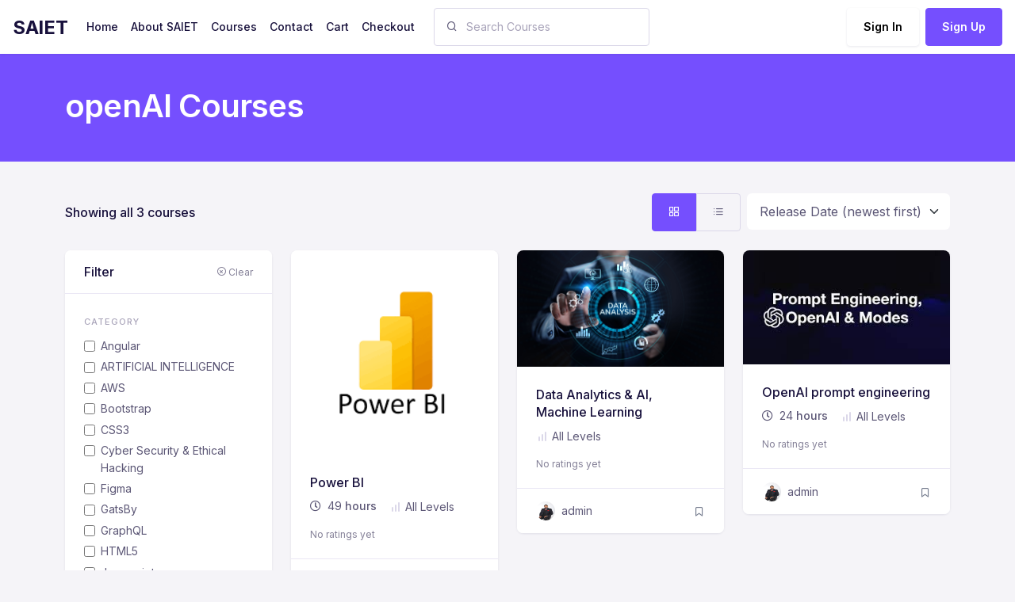

--- FILE ---
content_type: text/html; charset=UTF-8
request_url: https://saiet.org/course-category/openai/?tutor-course-filter-category=63
body_size: 16130
content:
<!doctype html>
<html lang="en">
<head>
<meta charset="UTF-8">
<meta name="viewport" content="width=device-width, initial-scale=1">
<link rel="profile" href="https://gmpg.org/xfn/11">
<link rel="pingback" href="https://saiet.org/xmlrpc.php">

<title>openAI &#8211; SAIET</title>
<meta name='robots' content='max-image-preview:large' />
<link rel='dns-prefetch' href='//fonts.googleapis.com' />
<link rel="alternate" type="application/rss+xml" title="SAIET &raquo; Feed" href="https://saiet.org/feed/" />
<link rel="alternate" type="application/rss+xml" title="SAIET &raquo; Comments Feed" href="https://saiet.org/comments/feed/" />
<link rel="alternate" type="application/rss+xml" title="SAIET &raquo; openAI Category Feed" href="https://saiet.org/course-category/openai/?tutor-course-filter-category=63/feed/" />
<style id='wp-img-auto-sizes-contain-inline-css'>
img:is([sizes=auto i],[sizes^="auto," i]){contain-intrinsic-size:3000px 1500px}
/*# sourceURL=wp-img-auto-sizes-contain-inline-css */
</style>
<style id='wp-emoji-styles-inline-css'>

	img.wp-smiley, img.emoji {
		display: inline !important;
		border: none !important;
		box-shadow: none !important;
		height: 1em !important;
		width: 1em !important;
		margin: 0 0.07em !important;
		vertical-align: -0.1em !important;
		background: none !important;
		padding: 0 !important;
	}
/*# sourceURL=wp-emoji-styles-inline-css */
</style>
<link rel='stylesheet' id='wp-block-library-css' href='https://saiet.org/wp-includes/css/dist/block-library/style.min.css?ver=6.9' media='all' />
<style id='wp-block-library-theme-inline-css'>
.wp-block-audio :where(figcaption){color:#555;font-size:13px;text-align:center}.is-dark-theme .wp-block-audio :where(figcaption){color:#ffffffa6}.wp-block-audio{margin:0 0 1em}.wp-block-code{border:1px solid #ccc;border-radius:4px;font-family:Menlo,Consolas,monaco,monospace;padding:.8em 1em}.wp-block-embed :where(figcaption){color:#555;font-size:13px;text-align:center}.is-dark-theme .wp-block-embed :where(figcaption){color:#ffffffa6}.wp-block-embed{margin:0 0 1em}.blocks-gallery-caption{color:#555;font-size:13px;text-align:center}.is-dark-theme .blocks-gallery-caption{color:#ffffffa6}:root :where(.wp-block-image figcaption){color:#555;font-size:13px;text-align:center}.is-dark-theme :root :where(.wp-block-image figcaption){color:#ffffffa6}.wp-block-image{margin:0 0 1em}.wp-block-pullquote{border-bottom:4px solid;border-top:4px solid;color:currentColor;margin-bottom:1.75em}.wp-block-pullquote :where(cite),.wp-block-pullquote :where(footer),.wp-block-pullquote__citation{color:currentColor;font-size:.8125em;font-style:normal;text-transform:uppercase}.wp-block-quote{border-left:.25em solid;margin:0 0 1.75em;padding-left:1em}.wp-block-quote cite,.wp-block-quote footer{color:currentColor;font-size:.8125em;font-style:normal;position:relative}.wp-block-quote:where(.has-text-align-right){border-left:none;border-right:.25em solid;padding-left:0;padding-right:1em}.wp-block-quote:where(.has-text-align-center){border:none;padding-left:0}.wp-block-quote.is-large,.wp-block-quote.is-style-large,.wp-block-quote:where(.is-style-plain){border:none}.wp-block-search .wp-block-search__label{font-weight:700}.wp-block-search__button{border:1px solid #ccc;padding:.375em .625em}:where(.wp-block-group.has-background){padding:1.25em 2.375em}.wp-block-separator.has-css-opacity{opacity:.4}.wp-block-separator{border:none;border-bottom:2px solid;margin-left:auto;margin-right:auto}.wp-block-separator.has-alpha-channel-opacity{opacity:1}.wp-block-separator:not(.is-style-wide):not(.is-style-dots){width:100px}.wp-block-separator.has-background:not(.is-style-dots){border-bottom:none;height:1px}.wp-block-separator.has-background:not(.is-style-wide):not(.is-style-dots){height:2px}.wp-block-table{margin:0 0 1em}.wp-block-table td,.wp-block-table th{word-break:normal}.wp-block-table :where(figcaption){color:#555;font-size:13px;text-align:center}.is-dark-theme .wp-block-table :where(figcaption){color:#ffffffa6}.wp-block-video :where(figcaption){color:#555;font-size:13px;text-align:center}.is-dark-theme .wp-block-video :where(figcaption){color:#ffffffa6}.wp-block-video{margin:0 0 1em}:root :where(.wp-block-template-part.has-background){margin-bottom:0;margin-top:0;padding:1.25em 2.375em}
/*# sourceURL=/wp-includes/css/dist/block-library/theme.min.css */
</style>
<style id='classic-theme-styles-inline-css'>
/*! This file is auto-generated */
.wp-block-button__link{color:#fff;background-color:#32373c;border-radius:9999px;box-shadow:none;text-decoration:none;padding:calc(.667em + 2px) calc(1.333em + 2px);font-size:1.125em}.wp-block-file__button{background:#32373c;color:#fff;text-decoration:none}
/*# sourceURL=/wp-includes/css/classic-themes.min.css */
</style>
<style id='safe-svg-svg-icon-style-inline-css'>
.safe-svg-cover{text-align:center}.safe-svg-cover .safe-svg-inside{display:inline-block;max-width:100%}.safe-svg-cover svg{fill:currentColor;height:100%;max-height:100%;max-width:100%;width:100%}

/*# sourceURL=https://saiet.org/wp-content/plugins/safe-svg/dist/safe-svg-block-frontend.css */
</style>
<link rel='stylesheet' id='geeks-gutenberg-blocks-css' href='https://saiet.org/wp-content/themes/geeks/assets/css/gutenberg-blocks.css?ver=1.2.20' media='all' />
<style id='global-styles-inline-css'>
:root{--wp--preset--aspect-ratio--square: 1;--wp--preset--aspect-ratio--4-3: 4/3;--wp--preset--aspect-ratio--3-4: 3/4;--wp--preset--aspect-ratio--3-2: 3/2;--wp--preset--aspect-ratio--2-3: 2/3;--wp--preset--aspect-ratio--16-9: 16/9;--wp--preset--aspect-ratio--9-16: 9/16;--wp--preset--color--black: #000000;--wp--preset--color--cyan-bluish-gray: #abb8c3;--wp--preset--color--white: #ffffff;--wp--preset--color--pale-pink: #f78da7;--wp--preset--color--vivid-red: #cf2e2e;--wp--preset--color--luminous-vivid-orange: #ff6900;--wp--preset--color--luminous-vivid-amber: #fcb900;--wp--preset--color--light-green-cyan: #7bdcb5;--wp--preset--color--vivid-green-cyan: #00d084;--wp--preset--color--pale-cyan-blue: #8ed1fc;--wp--preset--color--vivid-cyan-blue: #0693e3;--wp--preset--color--vivid-purple: #9b51e0;--wp--preset--gradient--vivid-cyan-blue-to-vivid-purple: linear-gradient(135deg,rgb(6,147,227) 0%,rgb(155,81,224) 100%);--wp--preset--gradient--light-green-cyan-to-vivid-green-cyan: linear-gradient(135deg,rgb(122,220,180) 0%,rgb(0,208,130) 100%);--wp--preset--gradient--luminous-vivid-amber-to-luminous-vivid-orange: linear-gradient(135deg,rgb(252,185,0) 0%,rgb(255,105,0) 100%);--wp--preset--gradient--luminous-vivid-orange-to-vivid-red: linear-gradient(135deg,rgb(255,105,0) 0%,rgb(207,46,46) 100%);--wp--preset--gradient--very-light-gray-to-cyan-bluish-gray: linear-gradient(135deg,rgb(238,238,238) 0%,rgb(169,184,195) 100%);--wp--preset--gradient--cool-to-warm-spectrum: linear-gradient(135deg,rgb(74,234,220) 0%,rgb(151,120,209) 20%,rgb(207,42,186) 40%,rgb(238,44,130) 60%,rgb(251,105,98) 80%,rgb(254,248,76) 100%);--wp--preset--gradient--blush-light-purple: linear-gradient(135deg,rgb(255,206,236) 0%,rgb(152,150,240) 100%);--wp--preset--gradient--blush-bordeaux: linear-gradient(135deg,rgb(254,205,165) 0%,rgb(254,45,45) 50%,rgb(107,0,62) 100%);--wp--preset--gradient--luminous-dusk: linear-gradient(135deg,rgb(255,203,112) 0%,rgb(199,81,192) 50%,rgb(65,88,208) 100%);--wp--preset--gradient--pale-ocean: linear-gradient(135deg,rgb(255,245,203) 0%,rgb(182,227,212) 50%,rgb(51,167,181) 100%);--wp--preset--gradient--electric-grass: linear-gradient(135deg,rgb(202,248,128) 0%,rgb(113,206,126) 100%);--wp--preset--gradient--midnight: linear-gradient(135deg,rgb(2,3,129) 0%,rgb(40,116,252) 100%);--wp--preset--font-size--small: 14px;--wp--preset--font-size--medium: 23px;--wp--preset--font-size--large: 26px;--wp--preset--font-size--x-large: 42px;--wp--preset--font-size--normal: 16px;--wp--preset--font-size--huge: 37px;--wp--preset--spacing--20: 0.44rem;--wp--preset--spacing--30: 0.67rem;--wp--preset--spacing--40: 1rem;--wp--preset--spacing--50: 1.5rem;--wp--preset--spacing--60: 2.25rem;--wp--preset--spacing--70: 3.38rem;--wp--preset--spacing--80: 5.06rem;--wp--preset--shadow--natural: 6px 6px 9px rgba(0, 0, 0, 0.2);--wp--preset--shadow--deep: 12px 12px 50px rgba(0, 0, 0, 0.4);--wp--preset--shadow--sharp: 6px 6px 0px rgba(0, 0, 0, 0.2);--wp--preset--shadow--outlined: 6px 6px 0px -3px rgb(255, 255, 255), 6px 6px rgb(0, 0, 0);--wp--preset--shadow--crisp: 6px 6px 0px rgb(0, 0, 0);}:where(.is-layout-flex){gap: 0.5em;}:where(.is-layout-grid){gap: 0.5em;}body .is-layout-flex{display: flex;}.is-layout-flex{flex-wrap: wrap;align-items: center;}.is-layout-flex > :is(*, div){margin: 0;}body .is-layout-grid{display: grid;}.is-layout-grid > :is(*, div){margin: 0;}:where(.wp-block-columns.is-layout-flex){gap: 2em;}:where(.wp-block-columns.is-layout-grid){gap: 2em;}:where(.wp-block-post-template.is-layout-flex){gap: 1.25em;}:where(.wp-block-post-template.is-layout-grid){gap: 1.25em;}.has-black-color{color: var(--wp--preset--color--black) !important;}.has-cyan-bluish-gray-color{color: var(--wp--preset--color--cyan-bluish-gray) !important;}.has-white-color{color: var(--wp--preset--color--white) !important;}.has-pale-pink-color{color: var(--wp--preset--color--pale-pink) !important;}.has-vivid-red-color{color: var(--wp--preset--color--vivid-red) !important;}.has-luminous-vivid-orange-color{color: var(--wp--preset--color--luminous-vivid-orange) !important;}.has-luminous-vivid-amber-color{color: var(--wp--preset--color--luminous-vivid-amber) !important;}.has-light-green-cyan-color{color: var(--wp--preset--color--light-green-cyan) !important;}.has-vivid-green-cyan-color{color: var(--wp--preset--color--vivid-green-cyan) !important;}.has-pale-cyan-blue-color{color: var(--wp--preset--color--pale-cyan-blue) !important;}.has-vivid-cyan-blue-color{color: var(--wp--preset--color--vivid-cyan-blue) !important;}.has-vivid-purple-color{color: var(--wp--preset--color--vivid-purple) !important;}.has-black-background-color{background-color: var(--wp--preset--color--black) !important;}.has-cyan-bluish-gray-background-color{background-color: var(--wp--preset--color--cyan-bluish-gray) !important;}.has-white-background-color{background-color: var(--wp--preset--color--white) !important;}.has-pale-pink-background-color{background-color: var(--wp--preset--color--pale-pink) !important;}.has-vivid-red-background-color{background-color: var(--wp--preset--color--vivid-red) !important;}.has-luminous-vivid-orange-background-color{background-color: var(--wp--preset--color--luminous-vivid-orange) !important;}.has-luminous-vivid-amber-background-color{background-color: var(--wp--preset--color--luminous-vivid-amber) !important;}.has-light-green-cyan-background-color{background-color: var(--wp--preset--color--light-green-cyan) !important;}.has-vivid-green-cyan-background-color{background-color: var(--wp--preset--color--vivid-green-cyan) !important;}.has-pale-cyan-blue-background-color{background-color: var(--wp--preset--color--pale-cyan-blue) !important;}.has-vivid-cyan-blue-background-color{background-color: var(--wp--preset--color--vivid-cyan-blue) !important;}.has-vivid-purple-background-color{background-color: var(--wp--preset--color--vivid-purple) !important;}.has-black-border-color{border-color: var(--wp--preset--color--black) !important;}.has-cyan-bluish-gray-border-color{border-color: var(--wp--preset--color--cyan-bluish-gray) !important;}.has-white-border-color{border-color: var(--wp--preset--color--white) !important;}.has-pale-pink-border-color{border-color: var(--wp--preset--color--pale-pink) !important;}.has-vivid-red-border-color{border-color: var(--wp--preset--color--vivid-red) !important;}.has-luminous-vivid-orange-border-color{border-color: var(--wp--preset--color--luminous-vivid-orange) !important;}.has-luminous-vivid-amber-border-color{border-color: var(--wp--preset--color--luminous-vivid-amber) !important;}.has-light-green-cyan-border-color{border-color: var(--wp--preset--color--light-green-cyan) !important;}.has-vivid-green-cyan-border-color{border-color: var(--wp--preset--color--vivid-green-cyan) !important;}.has-pale-cyan-blue-border-color{border-color: var(--wp--preset--color--pale-cyan-blue) !important;}.has-vivid-cyan-blue-border-color{border-color: var(--wp--preset--color--vivid-cyan-blue) !important;}.has-vivid-purple-border-color{border-color: var(--wp--preset--color--vivid-purple) !important;}.has-vivid-cyan-blue-to-vivid-purple-gradient-background{background: var(--wp--preset--gradient--vivid-cyan-blue-to-vivid-purple) !important;}.has-light-green-cyan-to-vivid-green-cyan-gradient-background{background: var(--wp--preset--gradient--light-green-cyan-to-vivid-green-cyan) !important;}.has-luminous-vivid-amber-to-luminous-vivid-orange-gradient-background{background: var(--wp--preset--gradient--luminous-vivid-amber-to-luminous-vivid-orange) !important;}.has-luminous-vivid-orange-to-vivid-red-gradient-background{background: var(--wp--preset--gradient--luminous-vivid-orange-to-vivid-red) !important;}.has-very-light-gray-to-cyan-bluish-gray-gradient-background{background: var(--wp--preset--gradient--very-light-gray-to-cyan-bluish-gray) !important;}.has-cool-to-warm-spectrum-gradient-background{background: var(--wp--preset--gradient--cool-to-warm-spectrum) !important;}.has-blush-light-purple-gradient-background{background: var(--wp--preset--gradient--blush-light-purple) !important;}.has-blush-bordeaux-gradient-background{background: var(--wp--preset--gradient--blush-bordeaux) !important;}.has-luminous-dusk-gradient-background{background: var(--wp--preset--gradient--luminous-dusk) !important;}.has-pale-ocean-gradient-background{background: var(--wp--preset--gradient--pale-ocean) !important;}.has-electric-grass-gradient-background{background: var(--wp--preset--gradient--electric-grass) !important;}.has-midnight-gradient-background{background: var(--wp--preset--gradient--midnight) !important;}.has-small-font-size{font-size: var(--wp--preset--font-size--small) !important;}.has-medium-font-size{font-size: var(--wp--preset--font-size--medium) !important;}.has-large-font-size{font-size: var(--wp--preset--font-size--large) !important;}.has-x-large-font-size{font-size: var(--wp--preset--font-size--x-large) !important;}
:where(.wp-block-post-template.is-layout-flex){gap: 1.25em;}:where(.wp-block-post-template.is-layout-grid){gap: 1.25em;}
:where(.wp-block-term-template.is-layout-flex){gap: 1.25em;}:where(.wp-block-term-template.is-layout-grid){gap: 1.25em;}
:where(.wp-block-columns.is-layout-flex){gap: 2em;}:where(.wp-block-columns.is-layout-grid){gap: 2em;}
:root :where(.wp-block-pullquote){font-size: 1.5em;line-height: 1.6;}
/*# sourceURL=global-styles-inline-css */
</style>
<link rel='stylesheet' id='tutor-icon-css' href='https://saiet.org/wp-content/plugins/tutor/assets/css/tutor-icon.min.css?ver=3.9.5' media='all' />
<link rel='stylesheet' id='tutor-css' href='https://saiet.org/wp-content/plugins/tutor/assets/css/tutor.min.css?ver=3.9.5' media='all' />
<style id='woocommerce-inline-inline-css'>
.woocommerce form .form-row .required { visibility: visible; }
/*# sourceURL=woocommerce-inline-inline-css */
</style>
<link rel='stylesheet' id='wp-job-manager-job-listings-css' href='https://saiet.org/wp-content/plugins/wp-job-manager/assets/dist/css/job-listings.css?ver=598383a28ac5f9f156e4' media='all' />
<link rel='stylesheet' id='fontawesome-css' href='https://saiet.org/wp-content/themes/geeks/assets/libs/fontawesome/css/all.min.css?ver=1.2.20' media='all' />
<link rel='stylesheet' id='feather-css' href='https://saiet.org/wp-content/themes/geeks/assets/fonts/feather/feather.css?ver=1.2.20' media='all' />
<link rel='stylesheet' id='dragula-css' href='https://saiet.org/wp-content/themes/geeks/assets/libs/dragula/dist/dragula.min.css?ver=1.2.20' media='all' />
<link rel='stylesheet' id='mdi-css' href='https://saiet.org/wp-content/themes/geeks/assets/libs/@mdi/font/css/materialdesignicons.min.css?ver=1.2.20' media='all' />
<link rel='stylesheet' id='prism-css' href='https://saiet.org/wp-content/themes/geeks/assets/libs/prismjs/themes/prism.css?ver=1.2.20' media='all' />
<link rel='stylesheet' id='dropzone-css' href='https://saiet.org/wp-content/themes/geeks/assets/libs/dropzone/dist/dropzone.css?ver=1.2.20' media='all' />
<link rel='stylesheet' id='magnific-popup-css' href='https://saiet.org/wp-content/themes/geeks/assets/libs/magnific-popup/dist/magnific-popup.css?ver=1.2.20' media='all' />
<link rel='stylesheet' id='bootstrap-select-css' href='https://saiet.org/wp-content/themes/geeks/assets/libs/bootstrap-select/dist/css/bootstrap-select.min.css?ver=1.2.20' media='all' />
<link rel='stylesheet' id='tagify-css' href='https://saiet.org/wp-content/themes/geeks/assets/libs/@yaireo/tagify/dist/tagify.css?ver=1.2.20' media='all' />
<link rel='stylesheet' id='tiny-slider-css' href='https://saiet.org/wp-content/themes/geeks/assets/libs/tiny-slider/dist/tiny-slider.css?ver=1.2.20' media='all' />
<link rel='stylesheet' id='tippy-css' href='https://saiet.org/wp-content/themes/geeks/assets/libs/tippy.js/dist/tippy.css?ver=1.2.20' media='all' />
<link rel='stylesheet' id='flatpickr-css' href='https://saiet.org/wp-content/plugins/elementor/assets/lib/flatpickr/flatpickr.min.css?ver=4.6.13' media='all' />
<link rel='stylesheet' id='geeks-style-css' href='https://saiet.org/wp-content/themes/geeks/style.min.css?ver=1.2.20' media='all' />
<link rel='stylesheet' id='geeks-fonts-css' href='https://fonts.googleapis.com/css2?family=Inter%3Awght%40100%3B200%3B300%3B400%3B500%3B600%3B700%3B800%3B900&#038;display=swap&#038;ver=1.2.20' media='all' />
<script src="https://saiet.org/wp-includes/js/jquery/jquery.min.js?ver=3.7.1" id="jquery-core-js"></script>
<script src="https://saiet.org/wp-includes/js/jquery/jquery-migrate.min.js?ver=3.4.1" id="jquery-migrate-js"></script>
<script src="https://saiet.org/wp-content/plugins/woocommerce/assets/js/jquery-blockui/jquery.blockUI.min.js?ver=2.7.0-wc.10.4.3" id="wc-jquery-blockui-js" defer data-wp-strategy="defer"></script>
<script id="wc-add-to-cart-js-extra">
var wc_add_to_cart_params = {"ajax_url":"/wp-admin/admin-ajax.php","wc_ajax_url":"/?wc-ajax=%%endpoint%%","i18n_view_cart":"View cart","cart_url":"https://saiet.org/cart/","is_cart":"","cart_redirect_after_add":"no"};
//# sourceURL=wc-add-to-cart-js-extra
</script>
<script src="https://saiet.org/wp-content/plugins/woocommerce/assets/js/frontend/add-to-cart.min.js?ver=10.4.3" id="wc-add-to-cart-js" defer data-wp-strategy="defer"></script>
<script src="https://saiet.org/wp-content/plugins/woocommerce/assets/js/js-cookie/js.cookie.min.js?ver=2.1.4-wc.10.4.3" id="wc-js-cookie-js" defer data-wp-strategy="defer"></script>
<script id="woocommerce-js-extra">
var woocommerce_params = {"ajax_url":"/wp-admin/admin-ajax.php","wc_ajax_url":"/?wc-ajax=%%endpoint%%","i18n_password_show":"Show password","i18n_password_hide":"Hide password"};
//# sourceURL=woocommerce-js-extra
</script>
<script src="https://saiet.org/wp-content/plugins/woocommerce/assets/js/frontend/woocommerce.min.js?ver=10.4.3" id="woocommerce-js" defer data-wp-strategy="defer"></script>
<link rel="https://api.w.org/" href="https://saiet.org/wp-json/" /><link rel="alternate" title="JSON" type="application/json" href="https://saiet.org/wp-json/wp/v2/course-category/63" /><link rel="EditURI" type="application/rsd+xml" title="RSD" href="https://saiet.org/xmlrpc.php?rsd" />
<meta name="generator" content="WordPress 6.9" />
<meta name="generator" content="TutorLMS 3.9.5" />
<meta name="generator" content="WooCommerce 10.4.3" />
	<noscript><style>.woocommerce-product-gallery{ opacity: 1 !important; }</style></noscript>
	<meta name="generator" content="Elementor 3.34.2; features: e_font_icon_svg, additional_custom_breakpoints; settings: css_print_method-external, google_font-enabled, font_display-swap">
			<style>
				.e-con.e-parent:nth-of-type(n+4):not(.e-lazyloaded):not(.e-no-lazyload),
				.e-con.e-parent:nth-of-type(n+4):not(.e-lazyloaded):not(.e-no-lazyload) * {
					background-image: none !important;
				}
				@media screen and (max-height: 1024px) {
					.e-con.e-parent:nth-of-type(n+3):not(.e-lazyloaded):not(.e-no-lazyload),
					.e-con.e-parent:nth-of-type(n+3):not(.e-lazyloaded):not(.e-no-lazyload) * {
						background-image: none !important;
					}
				}
				@media screen and (max-height: 640px) {
					.e-con.e-parent:nth-of-type(n+2):not(.e-lazyloaded):not(.e-no-lazyload),
					.e-con.e-parent:nth-of-type(n+2):not(.e-lazyloaded):not(.e-no-lazyload) * {
						background-image: none !important;
					}
				}
			</style>
			<link rel="icon" href="https://saiet.org/wp-content/uploads/2024/03/cropped-logo_saiet-32x32.png" sizes="32x32" />
<link rel="icon" href="https://saiet.org/wp-content/uploads/2024/03/cropped-logo_saiet-192x192.png" sizes="192x192" />
<link rel="apple-touch-icon" href="https://saiet.org/wp-content/uploads/2024/03/cropped-logo_saiet-180x180.png" />
<meta name="msapplication-TileImage" content="https://saiet.org/wp-content/uploads/2024/03/cropped-logo_saiet-270x270.png" />
</head>

<body class="archive tax-course-category term-openai term-63 wp-embed-responsive wp-theme-geeks theme-geeks tutor-lms woocommerce-no-js no-wc-breadcrumb geeks-align-wide geeks elementor-default elementor-kit-26">



<div id="page" class="hfeed site">

	<nav class="z-index-3 navbar navbar-expand-lg navbar-default">
	<div class="container-fluid px-0">
		<a href="https://saiet.org/" class="site-title h2 me-3 fw-bold mb-0" rel="home">SAIET</a>		<div class="mobile-view-links ms-auto d-flex align-item-center d-lg-none">
		
					<div class="ms-auto mt-lg-0 user-account-link">
						<span class="d-inline-block tutor-course-entry-box-login">
							<a href="javascript:;" class="cart-required-login btn btn-white shadow-sm me-1"> Sign In</a>
						</span>

													<a href="https://saiet.org/student-registration/?redirect_to=https://saiet.org/courses/power-bi/" class="d-none d-lg-inline-block btn btn-primary">Sign Up</a>
											</div>
					<div class="tutor-login-modal tutor-modal">
    <span class="tutor-modal-overlay"></span>
    <div class="tutor-modal-window tutor-modal-window-sm">
        <div class="tutor-modal-content tutor-modal-content-white">
            <button data-tutor-modal-close class="tutor-modal-close-o bg-transparent border-0">
                <span class="tutor-icon-times"></span>
            </button>
            
            <div class="tutor-modal-body p-6">
                		<div class="mb-4">
              <a href="https://saiet.org/">
				<img src="https://saiet.org/wp-content/uploads/2024/03/cropped-logo_saiet.png" class="mb-4" alt="">
			</a>              <h1 class="mb-1 fw-bold">Sign in</h1>
                            <span class="fs-5">Don&#039;t have an account?&nbsp;<a href="https://saiet.org/student-registration/?redirect_to=https://saiet.org/courses/power-bi/" class="ms-1">Sign up</a></span>
          	        </div>
                        <form id="tutor-login-form" method="post">
                                        <input type="hidden" id="_tutor_nonce" name="_tutor_nonce" value="ffc69752a2" /><input type="hidden" name="_wp_http_referer" value="/course-category/openai/?tutor-course-filter-category=63" />                    <input type="hidden" name="tutor_action" value="tutor_user_login" />
                    <input type="hidden" name="redirect_to" value="https://saiet.org/course-category/openai/?tutor-course-filter-category=63" />

                    <p class="login-username mb-3">
						<label class="form-label fs-5" for="user_login">Username</label>
						<input type="text" placeholder="Username or Email Address" name="log" id="user_login" class="input form-control" value="" size="20" required/>
					</p>

					<p class="login-password mb-3">
						<label class="form-label fs-5" for="user_pass">Password</label>
						<input type="password" placeholder="Password" name="pwd" id="user_pass" class="input form-control" value="" size="20" required/>
					</p>

                    <div class="tutor-login-error">

                    </div>
                    		<input type="hidden" name="timezone" value="+00:00" />
		<script>
			document.addEventListener('DOMContentLoaded', function() {
				const timezone = document.querySelector('input[name="timezone"]');
				if ( timezone) {
					const tz = Intl.DateTimeFormat().resolvedOptions().timeZone;
					timezone.value = tz
				}
			});
		</script>
		                    <div class="tutor-login-rememeber-wrap d-lg-flex justify-content-between align-items-center mb-4">
						
						<p class="login-remember form-check mb-0">
							<input name="rememberme" class="form-check-input" type="checkbox" id="rememberme" 
								value="forever"
								>
							<label class="form-check-label fs-5" for="rememberme">
								Remember Me							</label>
						</p>
						
						<div>
							<a class="fs-5" href="https://saiet.org/dashboard/retrieve-password">
								Forgot Password?							</a>
						</div>
					</div>

                                        <p class="login-submit d-grid mb-0">
	                    <button type="submit" class="btn btn-primary tutor-is-block">
	                        Sign In	                    </button>
	                </p>
                    
                </form>
                
            </div>
        </div>
    </div>
</div>
<script>
    document.addEventListener('DOMContentLoaded', function() {
        var { __ } = wp.i18n;
        var loginModal = document.querySelector('.tutor-modal.tutor-login-modal');
        var errors = [];
        if (loginModal && errors.length) {
            loginModal.classList.add('tutor-is-active');
        }
    });
</script>
							</div>
		<button class="navbar-toggler collapsed" type="button" data-bs-toggle="collapse" data-bs-target="#navbar-default" aria-controls="navbar-default" aria-expanded="false" aria-label="Toggle navigation">
			<span class="icon-bar top-bar mt-0"></span>
			<span class="icon-bar middle-bar"></span>
			<span class="icon-bar bottom-bar"></span>
	   </button>
				<div class="collapse navbar-collapse" id="navbar-default">
		<ul id="menu-saiet" class="navbar-nav" itemscope itemtype="http://www.schema.org/SiteNavigationElement"><li  id="menu-item-2926" class="menu-item menu-item-type-post_type menu-item-object-page menu-item-home menu-item-2926 nav-item"><a class="nav-link" itemprop="url" href="https://saiet.org/" onClick="return true"><span itemprop="name">Home</span></a></li>
<li  id="menu-item-2927" class="menu-item menu-item-type-post_type menu-item-object-page menu-item-2927 nav-item"><a class="nav-link" itemprop="url" href="https://saiet.org/about/" onClick="return true"><span itemprop="name">About SAIET</span></a></li>
<li  id="menu-item-3028" class="menu-item menu-item-type-post_type menu-item-object-page menu-item-3028 nav-item"><a class="nav-link" itemprop="url" href="https://saiet.org/learn/" onClick="return true"><span itemprop="name">Courses</span></a></li>
<li  id="menu-item-2930" class="menu-item menu-item-type-post_type menu-item-object-page menu-item-2930 nav-item"><a class="nav-link" itemprop="url" href="https://saiet.org/contact/" onClick="return true"><span itemprop="name">Contact</span></a></li>
<li  id="menu-item-3073" class="menu-item menu-item-type-post_type menu-item-object-page menu-item-3073 nav-item"><a class="nav-link" itemprop="url" href="https://saiet.org/cart-3/" onClick="return true"><span itemprop="name">Cart</span></a></li>
<li  id="menu-item-3075" class="menu-item menu-item-type-post_type menu-item-object-page menu-item-3075 nav-item"><a class="nav-link" itemprop="url" href="https://saiet.org/checkout-3/" onClick="return true"><span itemprop="name">Checkout</span></a></li>
</ul>			<div class="navbar-search mt-3 mt-lg-0 ms-lg-3">
				<form role="search" method="get" class="search-form d-flex align-items-center" action="https://saiet.org/">
					<span class="position-absolute ps-3 search-icon"><i class="fe fe-search"></i></span>
					<input type="search" class="search-field form-control ps-6" placeholder="Search Courses" value="" name="s" title="Search for:">
					<input type="hidden" class="form-control" name="post_type" value="courses">
				</form>
			</div>
			
					<div class="ms-auto mt-lg-0 user-account-link">
						<span class="d-inline-block tutor-course-entry-box-login">
							<a href="javascript:;" class="cart-required-login btn btn-white shadow-sm me-1"> Sign In</a>
						</span>

													<a href="https://saiet.org/student-registration/?redirect_to=https://saiet.org/courses/power-bi/" class="d-none d-lg-inline-block btn btn-primary">Sign Up</a>
											</div>
					<div class="tutor-login-modal tutor-modal">
    <span class="tutor-modal-overlay"></span>
    <div class="tutor-modal-window tutor-modal-window-sm">
        <div class="tutor-modal-content tutor-modal-content-white">
            <button data-tutor-modal-close class="tutor-modal-close-o bg-transparent border-0">
                <span class="tutor-icon-times"></span>
            </button>
            
            <div class="tutor-modal-body p-6">
                		<div class="mb-4">
              <a href="https://saiet.org/">
				<img src="https://saiet.org/wp-content/uploads/2024/03/cropped-logo_saiet.png" class="mb-4" alt="">
			</a>              <h1 class="mb-1 fw-bold">Sign in</h1>
                            <span class="fs-5">Don&#039;t have an account?&nbsp;<a href="https://saiet.org/student-registration/?redirect_to=https://saiet.org/courses/power-bi/" class="ms-1">Sign up</a></span>
          	        </div>
                        <form id="tutor-login-form" method="post">
                                        <input type="hidden" id="_tutor_nonce" name="_tutor_nonce" value="ffc69752a2" /><input type="hidden" name="_wp_http_referer" value="/course-category/openai/?tutor-course-filter-category=63" />                    <input type="hidden" name="tutor_action" value="tutor_user_login" />
                    <input type="hidden" name="redirect_to" value="https://saiet.org/course-category/openai/?tutor-course-filter-category=63" />

                    <p class="login-username mb-3">
						<label class="form-label fs-5" for="user_login">Username</label>
						<input type="text" placeholder="Username or Email Address" name="log" id="user_login" class="input form-control" value="" size="20" required/>
					</p>

					<p class="login-password mb-3">
						<label class="form-label fs-5" for="user_pass">Password</label>
						<input type="password" placeholder="Password" name="pwd" id="user_pass" class="input form-control" value="" size="20" required/>
					</p>

                    <div class="tutor-login-error">

                    </div>
                    		<input type="hidden" name="timezone" value="+00:00" />
		<script>
			document.addEventListener('DOMContentLoaded', function() {
				const timezone = document.querySelector('input[name="timezone"]');
				if ( timezone) {
					const tz = Intl.DateTimeFormat().resolvedOptions().timeZone;
					timezone.value = tz
				}
			});
		</script>
		                    <div class="tutor-login-rememeber-wrap d-lg-flex justify-content-between align-items-center mb-4">
						
						<p class="login-remember form-check mb-0">
							<input name="rememberme" class="form-check-input" type="checkbox" id="rememberme" 
								value="forever"
								>
							<label class="form-check-label fs-5" for="rememberme">
								Remember Me							</label>
						</p>
						
						<div>
							<a class="fs-5" href="https://saiet.org/dashboard/retrieve-password">
								Forgot Password?							</a>
						</div>
					</div>

                                        <p class="login-submit d-grid mb-0">
	                    <button type="submit" class="btn btn-primary tutor-is-block">
	                        Sign In	                    </button>
	                </p>
                    
                </form>
                
            </div>
        </div>
    </div>
</div>
<script>
    document.addEventListener('DOMContentLoaded', function() {
        var { __ } = wp.i18n;
        var loginModal = document.querySelector('.tutor-modal.tutor-login-modal');
        var errors = [];
        if (loginModal && errors.length) {
            loginModal.classList.add('tutor-is-active');
        }
    });
</script>
							</div>
			</div>
</nav>

	
	<div id="content" class="site-content" tabindex="-1">
		<div class="bg-primary py-4 py-lg-6">
	<div class="container">
		<div class="row align-items-center">
			<div class="col-xl-12 col-lg-12 col-md-12 col-12">
				<div>
					<h1 class="mb-1 text-white display-4">openAI Courses</h1>
									</div>
			</div>
		</div>
	</div>
</div>
<div class="py-6">
	<div class="container">
	<div class="tutor-wrap tutor-courses-wrap tutor-container">
	
	<div class="tutor-wrap tutor-wrap-parent tutor-courses-wrap tutor-container course-archive-page" data-tutor_courses_meta="{&quot;course_filter&quot;:true,&quot;supported_filters&quot;:{&quot;category&quot;:1,&quot;difficulty_level&quot;:1},&quot;loop_content_only&quot;:false,&quot;column_per_row&quot;:&quot;3&quot;,&quot;course_per_page&quot;:9,&quot;show_pagination&quot;:false}">
		<div class="tutor-course-filter-wrap row d-lg-flex justify-content-between align-items-center mb-4">
	<div class="tutor-course-archive-results-wrap col-md-6 col-lg-7 col-xl-7">
				<h4 id="ajax-results-count" class="courses__results-count mb-3 mb-lg-0">
		Showing all 3 courses		</h4>
			</div>

	<div class="d-md-inline-flex col-md-6 col-lg-5 col-xl-5">
		<div class="me-2 ms-md-auto">
			<!-- Nav -->
			<div class="nav btn-group flex-nowrap" role="tablist">
				<button class="btn btn-outline-white active" data-bs-toggle="tab" data-bs-target="#tab-pane-grid" role="tab" aria-controls="tab-pane-grid" aria-selected="true">
					<span class="fe fe-grid"></span>
				</button>
				<button class="btn btn-outline-white" data-bs-toggle="tab" data-bs-target="#tab-pane-list" role="tab" aria-controls="tab-pane-list" aria-selected="false">
					<span class="fe fe-list"></span>
				</button>
			</div>
		</div>  
		<div>
			
<!--
    Note: Do not remove tutor-course-filter attr. It required by _archive.js for filter function.
!-->
<div class="text-md-end mt-4 mt-md-0 tutor-course-filter" tutor-course-filter>
    <form style="display: inline-block;">
        <select class="tutor-course-filter-select tutor-form-select" name="course_order">
            <option value="newest_first"  >
                Release Date (newest first)            </option>
            <option value="oldest_first" >
                Release Date (oldest first)            </option>
            <option value="course_title_az" >
                Course Title (a-z)            </option>
            <option value="course_title_za" >
                Course Title (z-a)            </option>
        </select>
    </form>
</div>
		</div>
	</div>
</div>
				<div class="tutor-d-block tutor-d-lg-none tutor-mb-32">
					<div class="tutor-d-flex tutor-align-center tutor-justify-between">
						<span class="tutor-fs-3 tutor-fw-medium tutor-color-black">Courses</span>
						<a href="#" class="tutor-iconic-btn tutor-iconic-btn-secondary tutor-iconic-btn-md" tutor-toggle-course-filter><span class="tutor-icon-slider-vertical"></span></a>
					</div>
				</div>
			<div class="row course-archive-page">
				<div class="tutor-course-filter tutor-course-filter-container col-xl-3 col-lg-3 col-md-4 col-12 mb-4 mb-lg-0">
					<div class="tutor-course-filter" tutor-course-filter>
						
<form>
	<div class="mb-3 tutor-d-block tutor-d-lg-none tutor-text-right">
		<a href="#" class="tutor-iconic-btn tutor-mr-n8" tutor-hide-course-filter=""><span class="tutor-icon-times" area-hidden="true"></span></a>
	</div>

	<div class="card">
		<div class="card-header">
			<div class="d-flex align-items-center justify-content-between">
				<h4 class="mb-0">Filter</h4>
				<div class="tutor-clear-all-filter">
					<a href="#" class="fs-6 text-muted" onclick="window.location.replace('https://saiet.org/course-category/openai/?tutor-course-filter-category=63')" action-tutor-clear-filter>
						<i class="fe fe-x-circle"></i> Clear					</a>
				</div>
			</div>
		</div>
								<div class="card-body">
					<h4 class="dropdown-header px-0 mb-2">Category</h4>
					<div class="ms-n4">			<div class="tutor-course-filter-nested-terms ps-4">
				<div class="form-check mb-1">
					<input type="checkbox" id="tutor-course-filter-category-16" class="form-check-input" name="tutor-course-filter-category" value="16" >
					<label class="form-check-label" for="tutor-course-filter-category-16">Angular</label>
				</div>
							</div>
						<div class="tutor-course-filter-nested-terms ps-4">
				<div class="form-check mb-1">
					<input type="checkbox" id="tutor-course-filter-category-61" class="form-check-input" name="tutor-course-filter-category" value="61" >
					<label class="form-check-label" for="tutor-course-filter-category-61">ARTIFICIAL INTELLIGENCE</label>
				</div>
							</div>
						<div class="tutor-course-filter-nested-terms ps-4">
				<div class="form-check mb-1">
					<input type="checkbox" id="tutor-course-filter-category-62" class="form-check-input" name="tutor-course-filter-category" value="62" >
					<label class="form-check-label" for="tutor-course-filter-category-62">AWS</label>
				</div>
							</div>
						<div class="tutor-course-filter-nested-terms ps-4">
				<div class="form-check mb-1">
					<input type="checkbox" id="tutor-course-filter-category-44" class="form-check-input" name="tutor-course-filter-category" value="44" >
					<label class="form-check-label" for="tutor-course-filter-category-44">Bootstrap</label>
				</div>
							</div>
						<div class="tutor-course-filter-nested-terms ps-4">
				<div class="form-check mb-1">
					<input type="checkbox" id="tutor-course-filter-category-17" class="form-check-input" name="tutor-course-filter-category" value="17" >
					<label class="form-check-label" for="tutor-course-filter-category-17">CSS3</label>
				</div>
							</div>
						<div class="tutor-course-filter-nested-terms ps-4">
				<div class="form-check mb-1">
					<input type="checkbox" id="tutor-course-filter-category-66" class="form-check-input" name="tutor-course-filter-category" value="66" >
					<label class="form-check-label" for="tutor-course-filter-category-66">Cyber Security &amp; Ethical Hacking</label>
				</div>
							</div>
						<div class="tutor-course-filter-nested-terms ps-4">
				<div class="form-check mb-1">
					<input type="checkbox" id="tutor-course-filter-category-47" class="form-check-input" name="tutor-course-filter-category" value="47" >
					<label class="form-check-label" for="tutor-course-filter-category-47">Figma</label>
				</div>
							</div>
						<div class="tutor-course-filter-nested-terms ps-4">
				<div class="form-check mb-1">
					<input type="checkbox" id="tutor-course-filter-category-18" class="form-check-input" name="tutor-course-filter-category" value="18" >
					<label class="form-check-label" for="tutor-course-filter-category-18">GatsBy</label>
				</div>
							</div>
						<div class="tutor-course-filter-nested-terms ps-4">
				<div class="form-check mb-1">
					<input type="checkbox" id="tutor-course-filter-category-49" class="form-check-input" name="tutor-course-filter-category" value="49" >
					<label class="form-check-label" for="tutor-course-filter-category-49">GraphQL</label>
				</div>
							</div>
						<div class="tutor-course-filter-nested-terms ps-4">
				<div class="form-check mb-1">
					<input type="checkbox" id="tutor-course-filter-category-19" class="form-check-input" name="tutor-course-filter-category" value="19" >
					<label class="form-check-label" for="tutor-course-filter-category-19">HTML5</label>
				</div>
							</div>
						<div class="tutor-course-filter-nested-terms ps-4">
				<div class="form-check mb-1">
					<input type="checkbox" id="tutor-course-filter-category-50" class="form-check-input" name="tutor-course-filter-category" value="50" >
					<label class="form-check-label" for="tutor-course-filter-category-50">Javascript</label>
				</div>
							</div>
						<div class="tutor-course-filter-nested-terms ps-4">
				<div class="form-check mb-1">
					<input type="checkbox" id="tutor-course-filter-category-20" class="form-check-input" name="tutor-course-filter-category" value="20" >
					<label class="form-check-label" for="tutor-course-filter-category-20">Node</label>
				</div>
							</div>
						<div class="tutor-course-filter-nested-terms ps-4">
				<div class="form-check mb-1">
					<input type="checkbox" id="tutor-course-filter-category-63" class="form-check-input" name="tutor-course-filter-category" value="63"  checked='checked'>
					<label class="form-check-label" for="tutor-course-filter-category-63">openAI</label>
				</div>
							</div>
						<div class="tutor-course-filter-nested-terms ps-4">
				<div class="form-check mb-1">
					<input type="checkbox" id="tutor-course-filter-category-65" class="form-check-input" name="tutor-course-filter-category" value="65" >
					<label class="form-check-label" for="tutor-course-filter-category-65">Power BI</label>
				</div>
							</div>
						<div class="tutor-course-filter-nested-terms ps-4">
				<div class="form-check mb-1">
					<input type="checkbox" id="tutor-course-filter-category-53" class="form-check-input" name="tutor-course-filter-category" value="53" >
					<label class="form-check-label" for="tutor-course-filter-category-53">Python</label>
				</div>
							</div>
						<div class="tutor-course-filter-nested-terms ps-4">
				<div class="form-check mb-1">
					<input type="checkbox" id="tutor-course-filter-category-21" class="form-check-input" name="tutor-course-filter-category" value="21" >
					<label class="form-check-label" for="tutor-course-filter-category-21">React</label>
				</div>
							</div>
						<div class="tutor-course-filter-nested-terms ps-4">
				<div class="form-check mb-1">
					<input type="checkbox" id="tutor-course-filter-category-55" class="form-check-input" name="tutor-course-filter-category" value="55" >
					<label class="form-check-label" for="tutor-course-filter-category-55">Sketch</label>
				</div>
							</div>
						<div class="tutor-course-filter-nested-terms ps-4">
				<div class="form-check mb-1">
					<input type="checkbox" id="tutor-course-filter-category-22" class="form-check-input" name="tutor-course-filter-category" value="22" >
					<label class="form-check-label" for="tutor-course-filter-category-22">VueJS</label>
				</div>
							</div>
						<div class="tutor-course-filter-nested-terms ps-4">
				<div class="form-check mb-1">
					<input type="checkbox" id="tutor-course-filter-category-59" class="form-check-input" name="tutor-course-filter-category" value="59" >
					<label class="form-check-label" for="tutor-course-filter-category-59">web development</label>
				</div>
							</div>
						<div class="tutor-course-filter-nested-terms ps-4">
				<div class="form-check mb-1">
					<input type="checkbox" id="tutor-course-filter-category-56" class="form-check-input" name="tutor-course-filter-category" value="56" >
					<label class="form-check-label" for="tutor-course-filter-category-56">WordPress</label>
				</div>
							</div>
			</div>
				</div>
								<div class="card-body border-top">
					<h4 class="dropdown-header px-0 mb-2">Level</h4>
									<div class="form-check mb-1">
						<input type="checkbox"  class="form-check-input" id="check-beginner" name="tutor-course-filter-level" value="beginner">
						<label class="form-check-label" for="check-beginner">Beginner</label>
					</div>
										<div class="form-check mb-1">
						<input type="checkbox"  class="form-check-input" id="check-intermediate" name="tutor-course-filter-level" value="intermediate">
						<label class="form-check-label" for="check-intermediate">Intermediate</label>
					</div>
										<div class="form-check mb-1">
						<input type="checkbox"  class="form-check-input" id="check-expert" name="tutor-course-filter-level" value="expert">
						<label class="form-check-label" for="check-expert">Expert</label>
					</div>
									</div>
							</div>
</form>
					</div>
				</div>

				<!--  -->
				
				<div class="col-lg-9 col-md-8 col-12 col-xl-9 tutor-pagination-wrapper-replaceable" tutor-course-list-container>
								<div class="tab-content">
				<div class="tab-pane show active" id="tab-pane-grid" role="tabpanel" aria-labelledby="tab-pane-grid">
				<div class="tutor-courses tutor-courses-loop-wrap tutor-courses-layout-3 row row-cols-lg-3 row-cols-md-2 row-cols-12">
<div class="tutor-card tutor-course-card">
<div class="card mb-4 card-hover">
	
	<a href="https://saiet.org/courses/power-bi/" class="card-img-top">
					<img fetchpriority="high" width="226" height="223" src="https://saiet.org/wp-content/uploads/2024/03/download.png" class="card-img-top rounded-top-md wp-post-image" alt="" decoding="async" srcset="https://saiet.org/wp-content/uploads/2024/03/download.png 226w, https://saiet.org/wp-content/uploads/2024/03/download-100x100.png 100w" sizes="(max-width: 226px) 100vw, 226px" />			</a>
	<!-- Card body -->
	<div class="card-body">

				
		<h4 class="mb-2 text-truncate-line-2 ">
			<a href="https://saiet.org/courses/power-bi/" class="text-inherit">Power BI</a>
		</h4>
		
				<!-- List inline -->
		<ul class="mb-3 list-inline">
						<li class="list-inline-item"><i class="far fa-clock me-1"></i><span class="tutor-meta-level"> 49</span><span class="tutor-meta-value tutor-color-secondary tutor-mr-4"> hours</span></li>
						<li class="list-inline-item"><svg width="16" height="16" viewBox="0 0 16 16" fill="none" xmlns="http://www.w3.org/2000/svg"><rect x="3" y="8" width="2" height="6" rx="1" fill="#DBD8E9"></rect><rect x="7" y="5" width="2" height="9" rx="1" fill="#DBD8E9"></rect><rect x="11" y="2" width="2" height="12" rx="1" fill="#DBD8E9"></rect></svg><span class="align-middle"> All Levels</span></li>
					</ul>
				
				<div class="lh-1">
						<span class="fs-6 text-muted">No ratings yet</span>
				</div>
		
		
			
	</div>

	<!-- Card footer -->
	<div class="card-footer">
		<!-- Row -->
		<div class="row align-items-center g-0">
					<div class="col-auto">
			<img alt='admin' src='https://saiet.org/wp-content/uploads/2024/03/8M9A7931-copy-1-1.jpg' srcset='https://saiet.org/wp-content/uploads/2024/03/8M9A7931-copy-1-1.jpg 2x' class='avatar avatar-24 photo rounded-circle avatar-xs' height='24' width='24' decoding='async'/>		</div>
				<div class="col ms-2">
			<span>admin</span>
		</div>
		<div class="col-auto">
			<span class="tutor-course-wishlist">
				
				<a href="javascript:;" class="cart-required-login save-bookmark-btn tutor-iconic-btn" data-course-id="3044">
            <i class="tutor-icon-bookmark-line"></i>
        </a>			</span>
		</div>		</div>
	</div>
</div></div>
<div class="tutor-card tutor-course-card">
<div class="card mb-4 card-hover">
	
	<a href="https://saiet.org/courses/data-analytics-ai-machine-learning/" class="card-img-top">
					<img width="1067" height="600" src="https://saiet.org/wp-content/uploads/2024/03/How-To-Take-Your-Data-Analytics-Approach-To-The-Next-Level-in-2023.jpg" class="card-img-top rounded-top-md wp-post-image" alt="" decoding="async" srcset="https://saiet.org/wp-content/uploads/2024/03/How-To-Take-Your-Data-Analytics-Approach-To-The-Next-Level-in-2023.jpg 1067w, https://saiet.org/wp-content/uploads/2024/03/How-To-Take-Your-Data-Analytics-Approach-To-The-Next-Level-in-2023-300x169.jpg 300w, https://saiet.org/wp-content/uploads/2024/03/How-To-Take-Your-Data-Analytics-Approach-To-The-Next-Level-in-2023-1024x576.jpg 1024w, https://saiet.org/wp-content/uploads/2024/03/How-To-Take-Your-Data-Analytics-Approach-To-The-Next-Level-in-2023-768x432.jpg 768w, https://saiet.org/wp-content/uploads/2024/03/How-To-Take-Your-Data-Analytics-Approach-To-The-Next-Level-in-2023-600x337.jpg 600w" sizes="(max-width: 1067px) 100vw, 1067px" />			</a>
	<!-- Card body -->
	<div class="card-body">

				
		<h4 class="mb-2 text-truncate-line-2 ">
			<a href="https://saiet.org/courses/data-analytics-ai-machine-learning/" class="text-inherit">Data Analytics &#038; AI, Machine Learning</a>
		</h4>
		
				<!-- List inline -->
		<ul class="mb-3 list-inline">
						<li class="list-inline-item"><svg width="16" height="16" viewBox="0 0 16 16" fill="none" xmlns="http://www.w3.org/2000/svg"><rect x="3" y="8" width="2" height="6" rx="1" fill="#DBD8E9"></rect><rect x="7" y="5" width="2" height="9" rx="1" fill="#DBD8E9"></rect><rect x="11" y="2" width="2" height="12" rx="1" fill="#DBD8E9"></rect></svg><span class="align-middle"> All Levels</span></li>
					</ul>
				
				<div class="lh-1">
						<span class="fs-6 text-muted">No ratings yet</span>
				</div>
		
		
			
	</div>

	<!-- Card footer -->
	<div class="card-footer">
		<!-- Row -->
		<div class="row align-items-center g-0">
					<div class="col-auto">
			<img alt='admin' src='https://saiet.org/wp-content/uploads/2024/03/8M9A7931-copy-1-1.jpg' srcset='https://saiet.org/wp-content/uploads/2024/03/8M9A7931-copy-1-1.jpg 2x' class='avatar avatar-24 photo rounded-circle avatar-xs' height='24' width='24' decoding='async'/>		</div>
				<div class="col ms-2">
			<span>admin</span>
		</div>
		<div class="col-auto">
			<span class="tutor-course-wishlist">
				
				<a href="javascript:;" class="cart-required-login save-bookmark-btn tutor-iconic-btn" data-course-id="3042">
            <i class="tutor-icon-bookmark-line"></i>
        </a>			</span>
		</div>		</div>
	</div>
</div></div>
<div class="tutor-card tutor-course-card">
<div class="card mb-4 card-hover">
	
	<a href="https://saiet.org/courses/openai-prompt-engineering/" class="card-img-top">
					<img width="302" height="167" src="https://saiet.org/wp-content/uploads/2024/03/download.jpg" class="card-img-top rounded-top-md wp-post-image" alt="" decoding="async" srcset="https://saiet.org/wp-content/uploads/2024/03/download.jpg 302w, https://saiet.org/wp-content/uploads/2024/03/download-300x167.jpg 300w" sizes="(max-width: 302px) 100vw, 302px" />			</a>
	<!-- Card body -->
	<div class="card-body">

				
		<h4 class="mb-2 text-truncate-line-2 ">
			<a href="https://saiet.org/courses/openai-prompt-engineering/" class="text-inherit">OpenAI prompt engineering</a>
		</h4>
		
				<!-- List inline -->
		<ul class="mb-3 list-inline">
						<li class="list-inline-item"><i class="far fa-clock me-1"></i><span class="tutor-meta-level"> 24</span><span class="tutor-meta-value tutor-color-secondary tutor-mr-4"> hours</span></li>
						<li class="list-inline-item"><svg width="16" height="16" viewBox="0 0 16 16" fill="none" xmlns="http://www.w3.org/2000/svg"><rect x="3" y="8" width="2" height="6" rx="1" fill="#DBD8E9"></rect><rect x="7" y="5" width="2" height="9" rx="1" fill="#DBD8E9"></rect><rect x="11" y="2" width="2" height="12" rx="1" fill="#DBD8E9"></rect></svg><span class="align-middle"> All Levels</span></li>
					</ul>
				
				<div class="lh-1">
						<span class="fs-6 text-muted">No ratings yet</span>
				</div>
		
		
			
	</div>

	<!-- Card footer -->
	<div class="card-footer">
		<!-- Row -->
		<div class="row align-items-center g-0">
					<div class="col-auto">
			<img alt='admin' src='https://saiet.org/wp-content/uploads/2024/03/8M9A7931-copy-1-1.jpg' srcset='https://saiet.org/wp-content/uploads/2024/03/8M9A7931-copy-1-1.jpg 2x' class='avatar avatar-24 photo rounded-circle avatar-xs' height='24' width='24' decoding='async'/>		</div>
				<div class="col ms-2">
			<span>admin</span>
		</div>
		<div class="col-auto">
			<span class="tutor-course-wishlist">
				
				<a href="javascript:;" class="cart-required-login save-bookmark-btn tutor-iconic-btn" data-course-id="3040">
            <i class="tutor-icon-bookmark-line"></i>
        </a>			</span>
		</div>		</div>
	</div>
</div></div>
</div>
				</div>
				<div class="tab-pane" id="tab-pane-list" role="tabpanel" aria-labelledby="tab-pane-list">
					<div class="card mb-4 card-hover">
	<div class="row g-0">
		<a class="col-12 col-md-12 col-xl-3 col-lg-3 bg-cover img-left-rounded" style="background-image: url(https://saiet.org/wp-content/uploads/2024/03/download.png)" href="https://saiet.org/courses/power-bi/">
			<img loading="lazy" width="226" height="223" src="https://saiet.org/wp-content/uploads/2024/03/download.png" class="img-fluid d-lg-none invisible wp-post-image" alt="" />		</a>
		<div class="col-lg-9 col-md-12 col-12">
		<!-- Card body -->
			<div class="card-body">
				<h3 class="mb-2 text-truncate-line-2 "><a href="https://saiet.org/courses/power-bi/" class="text-inherit">Power BI</a></h3>
								<!-- List inline -->
				<ul class="mb-5 list-inline">
										<li class="list-inline-item"><i class="far fa-clock me-1"></i><span class="tutor-meta-level"> 49</span><span class="tutor-meta-value tutor-color-secondary tutor-mr-4"> hours</span></li>
										<li class="list-inline-item"><svg width="16" height="16" viewBox="0 0 16 16" fill="none" xmlns="http://www.w3.org/2000/svg"><rect x="3" y="8" width="2" height="6" rx="1" fill="#DBD8E9"></rect><rect x="7" y="5" width="2" height="9" rx="1" fill="#DBD8E9"></rect><rect x="11" y="2" width="2" height="12" rx="1" fill="#DBD8E9"></rect></svg><span class="align-middle"> All Levels</span></li>
										<li class="list-inline-item">			<span class="fs-6 text-muted">No ratings yet</span>
		</li>
									</ul>
								<!-- Row -->
				<div class="row align-items-center g-0">
							<div class="col-auto">
			<img alt='admin' src='https://saiet.org/wp-content/uploads/2024/03/8M9A7931-copy-1-1.jpg' class='avatar avatar-24 photo rounded-circle avatar-xs' height='24' width='24' />		</div>
				<div class="col ms-2">
			<span>admin</span>
		</div>
		<div class="col-auto">
			<span class="tutor-course-wishlist">
				
				<a href=";" class="cart-required-login save-bookmark-btn tutor-iconic-btn" data-course-id="3044">
            <i class="tutor-icon-bookmark-line"></i>
        </a>			</span>
		</div>				</div>
			</div>
		</div>
	</div>
</div><div class="card mb-4 card-hover">
	<div class="row g-0">
		<a class="col-12 col-md-12 col-xl-3 col-lg-3 bg-cover img-left-rounded" style="background-image: url(https://saiet.org/wp-content/uploads/2024/03/How-To-Take-Your-Data-Analytics-Approach-To-The-Next-Level-in-2023.jpg)" href="https://saiet.org/courses/data-analytics-ai-machine-learning/">
			<img loading="lazy" width="1067" height="600" src="https://saiet.org/wp-content/uploads/2024/03/How-To-Take-Your-Data-Analytics-Approach-To-The-Next-Level-in-2023.jpg" class="img-fluid d-lg-none invisible wp-post-image" alt="" />		</a>
		<div class="col-lg-9 col-md-12 col-12">
		<!-- Card body -->
			<div class="card-body">
				<h3 class="mb-2 text-truncate-line-2 "><a href="https://saiet.org/courses/data-analytics-ai-machine-learning/" class="text-inherit">Data Analytics &#038; AI, Machine Learning</a></h3>
								<!-- List inline -->
				<ul class="mb-5 list-inline">
										<li class="list-inline-item"><svg width="16" height="16" viewBox="0 0 16 16" fill="none" xmlns="http://www.w3.org/2000/svg"><rect x="3" y="8" width="2" height="6" rx="1" fill="#DBD8E9"></rect><rect x="7" y="5" width="2" height="9" rx="1" fill="#DBD8E9"></rect><rect x="11" y="2" width="2" height="12" rx="1" fill="#DBD8E9"></rect></svg><span class="align-middle"> All Levels</span></li>
										<li class="list-inline-item">			<span class="fs-6 text-muted">No ratings yet</span>
		</li>
									</ul>
								<!-- Row -->
				<div class="row align-items-center g-0">
							<div class="col-auto">
			<img alt='admin' src='https://saiet.org/wp-content/uploads/2024/03/8M9A7931-copy-1-1.jpg' class='avatar avatar-24 photo rounded-circle avatar-xs' height='24' width='24' />		</div>
				<div class="col ms-2">
			<span>admin</span>
		</div>
		<div class="col-auto">
			<span class="tutor-course-wishlist">
				
				<a href=";" class="cart-required-login save-bookmark-btn tutor-iconic-btn" data-course-id="3042">
            <i class="tutor-icon-bookmark-line"></i>
        </a>			</span>
		</div>				</div>
			</div>
		</div>
	</div>
</div><div class="card mb-4 card-hover">
	<div class="row g-0">
		<a class="col-12 col-md-12 col-xl-3 col-lg-3 bg-cover img-left-rounded" style="background-image: url(https://saiet.org/wp-content/uploads/2024/03/download.jpg)" href="https://saiet.org/courses/openai-prompt-engineering/">
			<img loading="lazy" width="302" height="167" src="https://saiet.org/wp-content/uploads/2024/03/download.jpg" class="img-fluid d-lg-none invisible wp-post-image" alt="" />		</a>
		<div class="col-lg-9 col-md-12 col-12">
		<!-- Card body -->
			<div class="card-body">
				<h3 class="mb-2 text-truncate-line-2 "><a href="https://saiet.org/courses/openai-prompt-engineering/" class="text-inherit">OpenAI prompt engineering</a></h3>
								<!-- List inline -->
				<ul class="mb-5 list-inline">
										<li class="list-inline-item"><i class="far fa-clock me-1"></i><span class="tutor-meta-level"> 24</span><span class="tutor-meta-value tutor-color-secondary tutor-mr-4"> hours</span></li>
										<li class="list-inline-item"><svg width="16" height="16" viewBox="0 0 16 16" fill="none" xmlns="http://www.w3.org/2000/svg"><rect x="3" y="8" width="2" height="6" rx="1" fill="#DBD8E9"></rect><rect x="7" y="5" width="2" height="9" rx="1" fill="#DBD8E9"></rect><rect x="11" y="2" width="2" height="12" rx="1" fill="#DBD8E9"></rect></svg><span class="align-middle"> All Levels</span></li>
										<li class="list-inline-item">			<span class="fs-6 text-muted">No ratings yet</span>
		</li>
									</ul>
								<!-- Row -->
				<div class="row align-items-center g-0">
							<div class="col-auto">
			<img alt='admin' src='https://saiet.org/wp-content/uploads/2024/03/8M9A7931-copy-1-1.jpg' class='avatar avatar-24 photo rounded-circle avatar-xs' height='24' width='24' />		</div>
				<div class="col ms-2">
			<span>admin</span>
		</div>
		<div class="col-auto">
			<span class="tutor-course-wishlist">
				
				<a href=";" class="cart-required-login save-bookmark-btn tutor-iconic-btn" data-course-id="3040">
            <i class="tutor-icon-bookmark-line"></i>
        </a>			</span>
		</div>				</div>
			</div>
		</div>
	</div>
</div>				</div>
			</div><!-- /.tab-content -->
			 
				</div>
			</div>
			</div>
</div>	</div>
</div>
	</div><!-- #content -->

	
	<footer id="colophon" class="site-footer footer footer-v1">
    <div class="container">
        		<div class="site-info row align-items-center g-0 border-top py-2">
			<div class="col-lg-4 col-md-5 col-12 text-center text-md-start">
				<span class="geeks-copyright">
					&copy; 2026 SAIET. All Rights Reserved				</span>
			</div>

						<div class="col-12 col-md-7 col-lg-8 d-md-flex justify-content-end mt-2 mt-md-0">
				<ul id="menu-saiet-1" class="nav nav-footer justify-content-center justify-content-lg-end" itemscope itemtype="http://www.schema.org/SiteNavigationElement"><li class="menu-item menu-item-type-post_type menu-item-object-page menu-item-home menu-item-2926"><a href="https://saiet.org/" onClick="return true"><span class="nav-link">Home</span></a></li>
<li class="menu-item menu-item-type-post_type menu-item-object-page menu-item-2927"><a href="https://saiet.org/about/" onClick="return true"><span class="nav-link">About SAIET</span></a></li>
<li class="menu-item menu-item-type-post_type menu-item-object-page menu-item-3028"><a href="https://saiet.org/learn/" onClick="return true"><span class="nav-link">Courses</span></a></li>
<li class="menu-item menu-item-type-post_type menu-item-object-page menu-item-2930"><a href="https://saiet.org/contact/" onClick="return true"><span class="nav-link">Contact</span></a></li>
<li class="menu-item menu-item-type-post_type menu-item-object-page menu-item-3073"><a href="https://saiet.org/cart-3/" onClick="return true"><span class="nav-link">Cart</span></a></li>
<li class="menu-item menu-item-type-post_type menu-item-object-page menu-item-3075"><a href="https://saiet.org/checkout-3/" onClick="return true"><span class="nav-link">Checkout</span></a></li>
</ul>			</div>
					</div><!-- .site-info -->
		    </div>
</footer>

	
</div><!-- #page -->

<script type="speculationrules">
{"prefetch":[{"source":"document","where":{"and":[{"href_matches":"/*"},{"not":{"href_matches":["/wp-*.php","/wp-admin/*","/wp-content/uploads/*","/wp-content/*","/wp-content/plugins/*","/wp-content/themes/geeks/*","/*\\?(.+)"]}},{"not":{"selector_matches":"a[rel~=\"nofollow\"]"}},{"not":{"selector_matches":".no-prefetch, .no-prefetch a"}}]},"eagerness":"conservative"}]}
</script>
			<script>
				const lazyloadRunObserver = () => {
					const lazyloadBackgrounds = document.querySelectorAll( `.e-con.e-parent:not(.e-lazyloaded)` );
					const lazyloadBackgroundObserver = new IntersectionObserver( ( entries ) => {
						entries.forEach( ( entry ) => {
							if ( entry.isIntersecting ) {
								let lazyloadBackground = entry.target;
								if( lazyloadBackground ) {
									lazyloadBackground.classList.add( 'e-lazyloaded' );
								}
								lazyloadBackgroundObserver.unobserve( entry.target );
							}
						});
					}, { rootMargin: '200px 0px 200px 0px' } );
					lazyloadBackgrounds.forEach( ( lazyloadBackground ) => {
						lazyloadBackgroundObserver.observe( lazyloadBackground );
					} );
				};
				const events = [
					'DOMContentLoaded',
					'elementor/lazyload/observe',
				];
				events.forEach( ( event ) => {
					document.addEventListener( event, lazyloadRunObserver );
				} );
			</script>
				<script>
		(function () {
			var c = document.body.className;
			c = c.replace(/woocommerce-no-js/, 'woocommerce-js');
			document.body.className = c;
		})();
	</script>
	<link rel='stylesheet' id='wc-blocks-style-css' href='https://saiet.org/wp-content/plugins/woocommerce/assets/client/blocks/wc-blocks.css?ver=wc-10.4.3' media='all' />
<script src="https://saiet.org/wp-includes/js/dist/hooks.min.js?ver=dd5603f07f9220ed27f1" id="wp-hooks-js"></script>
<script src="https://saiet.org/wp-includes/js/dist/i18n.min.js?ver=c26c3dc7bed366793375" id="wp-i18n-js"></script>
<script id="wp-i18n-js-after">
wp.i18n.setLocaleData( { 'text direction\u0004ltr': [ 'ltr' ] } );
//# sourceURL=wp-i18n-js-after
</script>
<script src="https://saiet.org/wp-includes/js/dist/vendor/react.min.js?ver=18.3.1.1" id="react-js"></script>
<script src="https://saiet.org/wp-includes/js/dist/vendor/react-dom.min.js?ver=18.3.1.1" id="react-dom-js"></script>
<script src="https://saiet.org/wp-includes/js/dist/escape-html.min.js?ver=6561a406d2d232a6fbd2" id="wp-escape-html-js"></script>
<script src="https://saiet.org/wp-includes/js/dist/element.min.js?ver=6a582b0c827fa25df3dd" id="wp-element-js"></script>
<script id="tutor-script-js-extra">
var _tutorobject = {"ajaxurl":"https://saiet.org/wp-admin/admin-ajax.php","home_url":"https://saiet.org","site_url":"https://saiet.org","site_title":"SAIET","base_path":"/","tutor_url":"https://saiet.org/wp-content/plugins/tutor/","tutor_pro_url":null,"nonce_key":"_tutor_nonce","_tutor_nonce":"ffc69752a2","loading_icon_url":"https://saiet.org/wp-admin/images/wpspin_light.gif","placeholder_img_src":"https://saiet.org/wp-content/plugins/tutor/assets/images/placeholder.svg","enable_lesson_classic_editor":"","tutor_frontend_dashboard_url":"https://saiet.org/dashboard/","wp_date_format":"MMMM d, yyyy","start_of_week":"1","is_admin":"","is_admin_bar_showing":"","addons_data":[{"name":"Course Bundle","description":"Group multiple courses to sell together.","url":"https://saiet.org/wp-content/plugins/tutor/assets/images/addons/course-bundle/thumbnail.svg","base_name":"course-bundle","is_enabled":0},{"name":"Subscription","description":"Manage subscription","url":"https://saiet.org/wp-content/plugins/tutor/assets/images/addons/subscription/thumbnail.png","base_name":"subscription","is_enabled":0},{"name":"Content Bank","description":"Create content once and use it across multiple courses.","is_new":true,"url":"https://saiet.org/wp-content/plugins/tutor/assets/images/addons/content-bank/thumbnail.png","base_name":"content-bank","is_enabled":0},{"name":"Social Login","description":"Let users register & login through social networks.","url":"https://saiet.org/wp-content/plugins/tutor/assets/images/addons/social-login/thumbnail.svg","base_name":"social-login","is_enabled":0},{"name":"Content Drip","description":"Unlock lessons by schedule or when students meet a specific condition.","url":"https://saiet.org/wp-content/plugins/tutor/assets/images/addons/content-drip/thumbnail.png","base_name":"content-drip","is_enabled":0},{"name":"Tutor Multi Instructors","description":"Collaborate and add multiple instructors to a course.","url":"https://saiet.org/wp-content/plugins/tutor/assets/images/addons/tutor-multi-instructors/thumbnail.png","base_name":"tutor-multi-instructors","is_enabled":0},{"name":"Tutor Assignments","description":"Assess student learning with assignments.","url":"https://saiet.org/wp-content/plugins/tutor/assets/images/addons/tutor-assignments/thumbnail.png","base_name":"tutor-assignments","is_enabled":0},{"name":"Tutor Course Preview","description":"Offer free previews of specific lessons before enrollment.","url":"https://saiet.org/wp-content/plugins/tutor/assets/images/addons/tutor-course-preview/thumbnail.png","base_name":"tutor-course-preview","is_enabled":0},{"name":"Tutor Course Attachments","description":"Add unlimited attachments/ private files to any Tutor course","url":"https://saiet.org/wp-content/plugins/tutor/assets/images/addons/tutor-course-attachments/thumbnail.png","base_name":"tutor-course-attachments","is_enabled":0},{"name":"Tutor Google Meet Integration","description":"Host live classes with Google Meet, directly from your lesson page.","url":"https://saiet.org/wp-content/plugins/tutor/assets/images/addons/google-meet/thumbnail.png","base_name":"google-meet","is_enabled":0},{"name":"Tutor Report","description":"Check your course performance through Tutor Report stats.","url":"https://saiet.org/wp-content/plugins/tutor/assets/images/addons/tutor-report/thumbnail.png","base_name":"tutor-report","is_enabled":0},{"name":"Email","description":"Send automated and customized emails for various Tutor events.","url":"https://saiet.org/wp-content/plugins/tutor/assets/images/addons/tutor-email/thumbnail.png","base_name":"tutor-email","is_enabled":0},{"name":"Calendar","description":"Enable to let students view all your course events in one place.","url":"https://saiet.org/wp-content/plugins/tutor/assets/images/addons/calendar/thumbnail.png","base_name":"calendar","is_enabled":0},{"name":"Notifications","description":"Keep students and instructors notified of course events on their dashboard.","url":"https://saiet.org/wp-content/plugins/tutor/assets/images/addons/tutor-notifications/thumbnail.png","base_name":"tutor-notifications","is_enabled":0},{"name":"Google Classroom Integration","description":"Enable to integrate Tutor LMS with Google Classroom.","url":"https://saiet.org/wp-content/plugins/tutor/assets/images/addons/google-classroom/thumbnail.png","base_name":"google-classroom","is_enabled":0},{"name":"Tutor Zoom Integration","description":"Connect Tutor LMS with Zoom to host live online classes.","url":"https://saiet.org/wp-content/plugins/tutor/assets/images/addons/tutor-zoom/thumbnail.png","base_name":"tutor-zoom","is_enabled":0},{"name":"Quiz Export/Import","description":"Save time by exporting/importing quiz data with easy options.","url":"https://saiet.org/wp-content/plugins/tutor/assets/images/addons/quiz-import-export/thumbnail.png","base_name":"quiz-import-export","is_enabled":0},{"name":"Enrollment","description":"Enable to manually enroll students in your courses.","url":"https://saiet.org/wp-content/plugins/tutor/assets/images/addons/enrollments/thumbnail.png","base_name":"enrollments","is_enabled":0},{"name":"Tutor Certificate","description":"Enable to award certificates upon course completion.","url":"https://saiet.org/wp-content/plugins/tutor/assets/images/addons/tutor-certificate/thumbnail.png","base_name":"tutor-certificate","is_enabled":0},{"name":"Gradebook","description":"Track student progress with a centralized gradebook.","url":"https://saiet.org/wp-content/plugins/tutor/assets/images/addons/gradebook/thumbnail.png","base_name":"gradebook","is_enabled":0},{"name":"Tutor Prerequisites","description":"Set course prerequisites to guide learning paths effectively.","url":"https://saiet.org/wp-content/plugins/tutor/assets/images/addons/tutor-prerequisites/thumbnail.png","base_name":"tutor-prerequisites","is_enabled":0},{"name":"BuddyPress","description":"Boost engagement with social features through BuddyPress for Tutor LMS.","url":"https://saiet.org/wp-content/plugins/tutor/assets/images/addons/buddypress/thumbnail.png","base_name":"buddypress","is_enabled":0},{"name":"WooCommerce Subscriptions","description":"Capture Residual Revenue with Recurring Payments.","url":"https://saiet.org/wp-content/plugins/tutor/assets/images/addons/wc-subscriptions/thumbnail.png","base_name":"wc-subscriptions","is_enabled":0},{"name":"Paid Memberships Pro","description":"Boost revenue by selling course memberships.","url":"https://saiet.org/wp-content/plugins/tutor/assets/images/addons/pmpro/thumbnail.png","base_name":"pmpro","is_enabled":0},{"name":"Restrict Content Pro","description":"Enable to manage content access through Restrict Content Pro. ","url":"https://saiet.org/wp-content/plugins/tutor/assets/images/addons/restrict-content-pro/thumbnail.png","base_name":"restrict-content-pro","is_enabled":0},{"name":"Weglot","description":"Translate & manage multilingual courses for global reach.","url":"https://saiet.org/wp-content/plugins/tutor/assets/images/addons/tutor-weglot/thumbnail.png","base_name":"tutor-weglot","is_enabled":0},{"name":"WPML","description":"Create multilingual courses, lessons, dashboard and more.","url":"https://saiet.org/wp-content/plugins/tutor/assets/images/addons/tutor-wpml/thumbnail.png","base_name":"tutor-wpml","is_enabled":0},{"name":"H5P","description":"Integrate H5P to add interactivity and engagement to your courses.","url":"https://saiet.org/wp-content/plugins/tutor/assets/images/addons/h5p/thumbnail.png","base_name":"h5p","is_enabled":0}],"current_user":[],"content_change_event":"tutor_content_changed_event","is_tutor_course_edit":"","assignment_max_file_allowed":"0","current_page":"","quiz_answer_display_time":"0","is_ssl":"1","course_list_page_url":"https://saiet.org/wp-admin/admin.php?page=tutor","course_post_type":"courses","tutor_currency":{"symbol":"$","currency":false,"position":"left","thousand_separator":",","decimal_separator":".","no_of_decimal":"2"},"local":"en","settings":[],"max_upload_size":"33554432","monetize_by":""};
//# sourceURL=tutor-script-js-extra
</script>
<script src="https://saiet.org/wp-content/plugins/tutor/assets/js/tutor.js?ver=3.9.5" id="tutor-script-js"></script>
<script id="quicktags-js-extra">
var quicktagsL10n = {"closeAllOpenTags":"Close all open tags","closeTags":"close tags","enterURL":"Enter the URL","enterImageURL":"Enter the URL of the image","enterImageDescription":"Enter a description of the image","textdirection":"text direction","toggleTextdirection":"Toggle Editor Text Direction","dfw":"Distraction-free writing mode","strong":"Bold","strongClose":"Close bold tag","em":"Italic","emClose":"Close italic tag","link":"Insert link","blockquote":"Blockquote","blockquoteClose":"Close blockquote tag","del":"Deleted text (strikethrough)","delClose":"Close deleted text tag","ins":"Inserted text","insClose":"Close inserted text tag","image":"Insert image","ul":"Bulleted list","ulClose":"Close bulleted list tag","ol":"Numbered list","olClose":"Close numbered list tag","li":"List item","liClose":"Close list item tag","code":"Code","codeClose":"Close code tag","more":"Insert Read More tag"};
//# sourceURL=quicktags-js-extra
</script>
<script src="https://saiet.org/wp-includes/js/quicktags.min.js?ver=6.9" id="quicktags-js"></script>
<script src="https://saiet.org/wp-includes/js/jquery/ui/core.min.js?ver=1.13.3" id="jquery-ui-core-js"></script>
<script src="https://saiet.org/wp-includes/js/jquery/ui/mouse.min.js?ver=1.13.3" id="jquery-ui-mouse-js"></script>
<script src="https://saiet.org/wp-includes/js/jquery/ui/sortable.min.js?ver=1.13.3" id="jquery-ui-sortable-js"></script>
<script src="https://saiet.org/wp-includes/js/jquery/jquery.ui.touch-punch.js?ver=0.2.2" id="jquery-touch-punch-js"></script>
<script src="https://saiet.org/wp-content/plugins/tutor/assets/lib/SocialShare/SocialShare.min.js?ver=3.9.5" id="tutor-social-share-js"></script>
<script src="https://saiet.org/wp-includes/js/dist/vendor/moment.min.js?ver=2.30.1" id="moment-js"></script>
<script id="moment-js-after">
moment.updateLocale( 'en', {"months":["January","February","March","April","May","June","July","August","September","October","November","December"],"monthsShort":["Jan","Feb","Mar","Apr","May","Jun","Jul","Aug","Sep","Oct","Nov","Dec"],"weekdays":["Sunday","Monday","Tuesday","Wednesday","Thursday","Friday","Saturday"],"weekdaysShort":["Sun","Mon","Tue","Wed","Thu","Fri","Sat"],"week":{"dow":1},"longDateFormat":{"LT":"g:i a","LTS":null,"L":null,"LL":"F j, Y","LLL":"F j, Y g:i a","LLLL":null}} );
//# sourceURL=moment-js-after
</script>
<script src="https://saiet.org/wp-includes/js/dist/deprecated.min.js?ver=e1f84915c5e8ae38964c" id="wp-deprecated-js"></script>
<script src="https://saiet.org/wp-includes/js/dist/date.min.js?ver=795a56839718d3ff7eae" id="wp-date-js"></script>
<script id="wp-date-js-after">
wp.date.setSettings( {"l10n":{"locale":"en","months":["January","February","March","April","May","June","July","August","September","October","November","December"],"monthsShort":["Jan","Feb","Mar","Apr","May","Jun","Jul","Aug","Sep","Oct","Nov","Dec"],"weekdays":["Sunday","Monday","Tuesday","Wednesday","Thursday","Friday","Saturday"],"weekdaysShort":["Sun","Mon","Tue","Wed","Thu","Fri","Sat"],"meridiem":{"am":"am","pm":"pm","AM":"AM","PM":"PM"},"relative":{"future":"%s from now","past":"%s ago","s":"a second","ss":"%d seconds","m":"a minute","mm":"%d minutes","h":"an hour","hh":"%d hours","d":"a day","dd":"%d days","M":"a month","MM":"%d months","y":"a year","yy":"%d years"},"startOfWeek":1},"formats":{"time":"g:i a","date":"F j, Y","datetime":"F j, Y g:i a","datetimeAbbreviated":"M j, Y g:i a"},"timezone":{"offset":0,"offsetFormatted":"0","string":"","abbr":""}} );
//# sourceURL=wp-date-js-after
</script>
<script id="tutor-frontend-js-extra">
var _tutorobject = {"ajaxurl":"https://saiet.org/wp-admin/admin-ajax.php","home_url":"https://saiet.org","site_url":"https://saiet.org","site_title":"SAIET","base_path":"/","tutor_url":"https://saiet.org/wp-content/plugins/tutor/","tutor_pro_url":null,"nonce_key":"_tutor_nonce","_tutor_nonce":"ffc69752a2","loading_icon_url":"https://saiet.org/wp-admin/images/wpspin_light.gif","placeholder_img_src":"https://saiet.org/wp-content/plugins/tutor/assets/images/placeholder.svg","enable_lesson_classic_editor":"","tutor_frontend_dashboard_url":"https://saiet.org/dashboard/","wp_date_format":"MMMM d, yyyy","start_of_week":"1","is_admin":"","is_admin_bar_showing":"","addons_data":[{"name":"Course Bundle","description":"Group multiple courses to sell together.","url":"https://saiet.org/wp-content/plugins/tutor/assets/images/addons/course-bundle/thumbnail.svg","base_name":"course-bundle","is_enabled":0},{"name":"Subscription","description":"Manage subscription","url":"https://saiet.org/wp-content/plugins/tutor/assets/images/addons/subscription/thumbnail.png","base_name":"subscription","is_enabled":0},{"name":"Content Bank","description":"Create content once and use it across multiple courses.","is_new":true,"url":"https://saiet.org/wp-content/plugins/tutor/assets/images/addons/content-bank/thumbnail.png","base_name":"content-bank","is_enabled":0},{"name":"Social Login","description":"Let users register & login through social networks.","url":"https://saiet.org/wp-content/plugins/tutor/assets/images/addons/social-login/thumbnail.svg","base_name":"social-login","is_enabled":0},{"name":"Content Drip","description":"Unlock lessons by schedule or when students meet a specific condition.","url":"https://saiet.org/wp-content/plugins/tutor/assets/images/addons/content-drip/thumbnail.png","base_name":"content-drip","is_enabled":0},{"name":"Tutor Multi Instructors","description":"Collaborate and add multiple instructors to a course.","url":"https://saiet.org/wp-content/plugins/tutor/assets/images/addons/tutor-multi-instructors/thumbnail.png","base_name":"tutor-multi-instructors","is_enabled":0},{"name":"Tutor Assignments","description":"Assess student learning with assignments.","url":"https://saiet.org/wp-content/plugins/tutor/assets/images/addons/tutor-assignments/thumbnail.png","base_name":"tutor-assignments","is_enabled":0},{"name":"Tutor Course Preview","description":"Offer free previews of specific lessons before enrollment.","url":"https://saiet.org/wp-content/plugins/tutor/assets/images/addons/tutor-course-preview/thumbnail.png","base_name":"tutor-course-preview","is_enabled":0},{"name":"Tutor Course Attachments","description":"Add unlimited attachments/ private files to any Tutor course","url":"https://saiet.org/wp-content/plugins/tutor/assets/images/addons/tutor-course-attachments/thumbnail.png","base_name":"tutor-course-attachments","is_enabled":0},{"name":"Tutor Google Meet Integration","description":"Host live classes with Google Meet, directly from your lesson page.","url":"https://saiet.org/wp-content/plugins/tutor/assets/images/addons/google-meet/thumbnail.png","base_name":"google-meet","is_enabled":0},{"name":"Tutor Report","description":"Check your course performance through Tutor Report stats.","url":"https://saiet.org/wp-content/plugins/tutor/assets/images/addons/tutor-report/thumbnail.png","base_name":"tutor-report","is_enabled":0},{"name":"Email","description":"Send automated and customized emails for various Tutor events.","url":"https://saiet.org/wp-content/plugins/tutor/assets/images/addons/tutor-email/thumbnail.png","base_name":"tutor-email","is_enabled":0},{"name":"Calendar","description":"Enable to let students view all your course events in one place.","url":"https://saiet.org/wp-content/plugins/tutor/assets/images/addons/calendar/thumbnail.png","base_name":"calendar","is_enabled":0},{"name":"Notifications","description":"Keep students and instructors notified of course events on their dashboard.","url":"https://saiet.org/wp-content/plugins/tutor/assets/images/addons/tutor-notifications/thumbnail.png","base_name":"tutor-notifications","is_enabled":0},{"name":"Google Classroom Integration","description":"Enable to integrate Tutor LMS with Google Classroom.","url":"https://saiet.org/wp-content/plugins/tutor/assets/images/addons/google-classroom/thumbnail.png","base_name":"google-classroom","is_enabled":0},{"name":"Tutor Zoom Integration","description":"Connect Tutor LMS with Zoom to host live online classes.","url":"https://saiet.org/wp-content/plugins/tutor/assets/images/addons/tutor-zoom/thumbnail.png","base_name":"tutor-zoom","is_enabled":0},{"name":"Quiz Export/Import","description":"Save time by exporting/importing quiz data with easy options.","url":"https://saiet.org/wp-content/plugins/tutor/assets/images/addons/quiz-import-export/thumbnail.png","base_name":"quiz-import-export","is_enabled":0},{"name":"Enrollment","description":"Enable to manually enroll students in your courses.","url":"https://saiet.org/wp-content/plugins/tutor/assets/images/addons/enrollments/thumbnail.png","base_name":"enrollments","is_enabled":0},{"name":"Tutor Certificate","description":"Enable to award certificates upon course completion.","url":"https://saiet.org/wp-content/plugins/tutor/assets/images/addons/tutor-certificate/thumbnail.png","base_name":"tutor-certificate","is_enabled":0},{"name":"Gradebook","description":"Track student progress with a centralized gradebook.","url":"https://saiet.org/wp-content/plugins/tutor/assets/images/addons/gradebook/thumbnail.png","base_name":"gradebook","is_enabled":0},{"name":"Tutor Prerequisites","description":"Set course prerequisites to guide learning paths effectively.","url":"https://saiet.org/wp-content/plugins/tutor/assets/images/addons/tutor-prerequisites/thumbnail.png","base_name":"tutor-prerequisites","is_enabled":0},{"name":"BuddyPress","description":"Boost engagement with social features through BuddyPress for Tutor LMS.","url":"https://saiet.org/wp-content/plugins/tutor/assets/images/addons/buddypress/thumbnail.png","base_name":"buddypress","is_enabled":0},{"name":"WooCommerce Subscriptions","description":"Capture Residual Revenue with Recurring Payments.","url":"https://saiet.org/wp-content/plugins/tutor/assets/images/addons/wc-subscriptions/thumbnail.png","base_name":"wc-subscriptions","is_enabled":0},{"name":"Paid Memberships Pro","description":"Boost revenue by selling course memberships.","url":"https://saiet.org/wp-content/plugins/tutor/assets/images/addons/pmpro/thumbnail.png","base_name":"pmpro","is_enabled":0},{"name":"Restrict Content Pro","description":"Enable to manage content access through Restrict Content Pro. ","url":"https://saiet.org/wp-content/plugins/tutor/assets/images/addons/restrict-content-pro/thumbnail.png","base_name":"restrict-content-pro","is_enabled":0},{"name":"Weglot","description":"Translate & manage multilingual courses for global reach.","url":"https://saiet.org/wp-content/plugins/tutor/assets/images/addons/tutor-weglot/thumbnail.png","base_name":"tutor-weglot","is_enabled":0},{"name":"WPML","description":"Create multilingual courses, lessons, dashboard and more.","url":"https://saiet.org/wp-content/plugins/tutor/assets/images/addons/tutor-wpml/thumbnail.png","base_name":"tutor-wpml","is_enabled":0},{"name":"H5P","description":"Integrate H5P to add interactivity and engagement to your courses.","url":"https://saiet.org/wp-content/plugins/tutor/assets/images/addons/h5p/thumbnail.png","base_name":"h5p","is_enabled":0}],"current_user":[],"content_change_event":"tutor_content_changed_event","is_tutor_course_edit":"","assignment_max_file_allowed":"0","current_page":"","quiz_answer_display_time":"0","is_ssl":"1","course_list_page_url":"https://saiet.org/wp-admin/admin.php?page=tutor","course_post_type":"courses","tutor_currency":{"symbol":"$","currency":false,"position":"left","thousand_separator":",","decimal_separator":".","no_of_decimal":"2"},"local":"en","settings":[],"max_upload_size":"33554432","monetize_by":""};
//# sourceURL=tutor-frontend-js-extra
</script>
<script src="https://saiet.org/wp-content/plugins/tutor/assets/js/tutor-front.js?ver=3.9.5" id="tutor-frontend-js"></script>
<script src="https://saiet.org/wp-includes/js/jquery/ui/datepicker.min.js?ver=1.13.3" id="jquery-ui-datepicker-js"></script>
<script id="jquery-ui-datepicker-js-after">
jQuery(function(jQuery){jQuery.datepicker.setDefaults({"closeText":"Close","currentText":"Today","monthNames":["January","February","March","April","May","June","July","August","September","October","November","December"],"monthNamesShort":["Jan","Feb","Mar","Apr","May","Jun","Jul","Aug","Sep","Oct","Nov","Dec"],"nextText":"Next","prevText":"Previous","dayNames":["Sunday","Monday","Tuesday","Wednesday","Thursday","Friday","Saturday"],"dayNamesShort":["Sun","Mon","Tue","Wed","Thu","Fri","Sat"],"dayNamesMin":["S","M","T","W","T","F","S"],"dateFormat":"MM d, yy","firstDay":1,"isRTL":false});});
//# sourceURL=jquery-ui-datepicker-js-after
</script>
<script src="https://saiet.org/wp-content/themes/geeks/assets/libs/bootstrap/dist/js/bootstrap.bundle.min.js?ver=1.2.20" id="bootstrap-bundle-js"></script>
<script src="https://saiet.org/wp-content/themes/geeks/assets/libs/odometer/odometer.min.js?ver=1.2.20" id="odometer-js"></script>
<script src="https://saiet.org/wp-content/themes/geeks/assets/libs/jquery-slimscroll/jquery.slimscroll.min.js?ver=1.2.20" id="jquery-slimscroll-js"></script>
<script src="https://saiet.org/wp-content/themes/geeks/assets/libs/magnific-popup/dist/jquery.magnific-popup.min.js?ver=1.2.20" id="jquery-magnific-popup-js"></script>
<script src="https://saiet.org/wp-content/themes/geeks/assets/libs/bootstrap-select/dist/js/bootstrap-select.min.js?ver=1.2.20" id="bootstrap-select-js"></script>
<script src="https://saiet.org/wp-content/plugins/elementor/assets/lib/flatpickr/flatpickr.min.js?ver=4.6.13" id="flatpickr-js"></script>
<script src="https://saiet.org/wp-content/themes/geeks/assets/libs/inputmask/dist/jquery.inputmask.min.js?ver=1.2.20" id="jquery-inputmask-js"></script>
<script src="https://saiet.org/wp-content/themes/geeks/assets/libs/apexcharts/dist/apexcharts.min.js?ver=1.2.20" id="apexcharts-js"></script>
<script src="https://saiet.org/wp-content/themes/geeks/assets/libs/quill/dist/quill.min.js?ver=1.2.20" id="quill-js"></script>
<script src="https://saiet.org/wp-content/themes/geeks/assets/libs/file-upload-with-preview/dist/file-upload-with-preview.min.js?ver=1.2.20" id="file-upload-preview-js"></script>
<script src="https://saiet.org/wp-content/themes/geeks/assets/libs/dragula/dist/dragula.min.js?ver=1.2.20" id="dragula-js"></script>
<script src="https://saiet.org/wp-content/themes/geeks/assets/libs/bs-stepper/dist/js/bs-stepper.min.js?ver=1.2.20" id="bs-stepper-js"></script>
<script src="https://saiet.org/wp-content/themes/geeks/assets/libs/dropzone/dist/min/dropzone.min.js?ver=1.2.20" id="dropzone-js"></script>
<script src="https://saiet.org/wp-content/themes/geeks/assets/libs/jQuery.print/jQuery.print.js?ver=1.2.20" id="jQuery-print-js"></script>
<script src="https://saiet.org/wp-content/themes/geeks/assets/libs/prismjs/prism.js?ver=1.2.20" id="prism-js"></script>
<script src="https://saiet.org/wp-content/themes/geeks/assets/libs/prismjs/components/prism-scss.min.js?ver=1.2.20" id="prism-scss-js"></script>
<script src="https://saiet.org/wp-content/themes/geeks/assets/libs/@yaireo/tagify/dist/tagify.min.js?ver=1.2.20" id="tagify-js"></script>
<script src="https://saiet.org/wp-content/themes/geeks/assets/libs/tiny-slider/dist/min/tiny-slider.js?ver=1.2.20" id="tiny-slider-js"></script>
<script src="https://saiet.org/wp-content/themes/geeks/assets/libs/@popperjs/core/dist/umd/popper.min.js?ver=1.2.20" id="popper-js"></script>
<script src="https://saiet.org/wp-content/themes/geeks/assets/libs/tippy.js/dist/tippy-bundle.umd.min.js?ver=1.2.20" id="tippy-bundle-js"></script>
<script src="https://saiet.org/wp-content/themes/geeks/assets/libs/typed.js/lib/typed.min.js?ver=1.2.20" id="typed-js"></script>
<script src="https://saiet.org/wp-content/themes/geeks/assets/libs/clipboard.js/clipboard.min.js?ver=1.2.20" id="clipboard-js-js"></script>
<script src="https://saiet.org/wp-content/themes/geeks/assets/js/theme.min.js?ver=1.2.20" id="theme-js"></script>
<script id="geeks-scripts-js-extra">
var geeks_options = {"ajax_url":"https://saiet.org/wp-admin/admin-ajax.php","ajax_loader_url":"https://saiet.org/wp-content/themes/geeks/assets/images/ajax-loader.gif"};
//# sourceURL=geeks-scripts-js-extra
</script>
<script src="https://saiet.org/wp-content/themes/geeks/assets/js/geeks.js?ver=1.2.20" id="geeks-scripts-js"></script>
<script src="https://saiet.org/wp-includes/js/imagesloaded.min.js?ver=5.0.0" id="imagesloaded-js"></script>
<script src="https://saiet.org/wp-includes/js/masonry.min.js?ver=4.2.2" id="masonry-js"></script>
<script src="https://saiet.org/wp-content/themes/geeks/assets/js/geeks-tutor.js?ver=1.2.20" id="geeks-tutor-js"></script>
<script src="https://saiet.org/wp-content/plugins/woocommerce/assets/js/sourcebuster/sourcebuster.min.js?ver=10.4.3" id="sourcebuster-js-js"></script>
<script id="wc-order-attribution-js-extra">
var wc_order_attribution = {"params":{"lifetime":1.0e-5,"session":30,"base64":false,"ajaxurl":"https://saiet.org/wp-admin/admin-ajax.php","prefix":"wc_order_attribution_","allowTracking":true},"fields":{"source_type":"current.typ","referrer":"current_add.rf","utm_campaign":"current.cmp","utm_source":"current.src","utm_medium":"current.mdm","utm_content":"current.cnt","utm_id":"current.id","utm_term":"current.trm","utm_source_platform":"current.plt","utm_creative_format":"current.fmt","utm_marketing_tactic":"current.tct","session_entry":"current_add.ep","session_start_time":"current_add.fd","session_pages":"session.pgs","session_count":"udata.vst","user_agent":"udata.uag"}};
//# sourceURL=wc-order-attribution-js-extra
</script>
<script src="https://saiet.org/wp-content/plugins/woocommerce/assets/js/frontend/order-attribution.min.js?ver=10.4.3" id="wc-order-attribution-js"></script>
<script id="wp-emoji-settings" type="application/json">
{"baseUrl":"https://s.w.org/images/core/emoji/17.0.2/72x72/","ext":".png","svgUrl":"https://s.w.org/images/core/emoji/17.0.2/svg/","svgExt":".svg","source":{"concatemoji":"https://saiet.org/wp-includes/js/wp-emoji-release.min.js?ver=6.9"}}
</script>
<script type="module">
/*! This file is auto-generated */
const a=JSON.parse(document.getElementById("wp-emoji-settings").textContent),o=(window._wpemojiSettings=a,"wpEmojiSettingsSupports"),s=["flag","emoji"];function i(e){try{var t={supportTests:e,timestamp:(new Date).valueOf()};sessionStorage.setItem(o,JSON.stringify(t))}catch(e){}}function c(e,t,n){e.clearRect(0,0,e.canvas.width,e.canvas.height),e.fillText(t,0,0);t=new Uint32Array(e.getImageData(0,0,e.canvas.width,e.canvas.height).data);e.clearRect(0,0,e.canvas.width,e.canvas.height),e.fillText(n,0,0);const a=new Uint32Array(e.getImageData(0,0,e.canvas.width,e.canvas.height).data);return t.every((e,t)=>e===a[t])}function p(e,t){e.clearRect(0,0,e.canvas.width,e.canvas.height),e.fillText(t,0,0);var n=e.getImageData(16,16,1,1);for(let e=0;e<n.data.length;e++)if(0!==n.data[e])return!1;return!0}function u(e,t,n,a){switch(t){case"flag":return n(e,"\ud83c\udff3\ufe0f\u200d\u26a7\ufe0f","\ud83c\udff3\ufe0f\u200b\u26a7\ufe0f")?!1:!n(e,"\ud83c\udde8\ud83c\uddf6","\ud83c\udde8\u200b\ud83c\uddf6")&&!n(e,"\ud83c\udff4\udb40\udc67\udb40\udc62\udb40\udc65\udb40\udc6e\udb40\udc67\udb40\udc7f","\ud83c\udff4\u200b\udb40\udc67\u200b\udb40\udc62\u200b\udb40\udc65\u200b\udb40\udc6e\u200b\udb40\udc67\u200b\udb40\udc7f");case"emoji":return!a(e,"\ud83e\u1fac8")}return!1}function f(e,t,n,a){let r;const o=(r="undefined"!=typeof WorkerGlobalScope&&self instanceof WorkerGlobalScope?new OffscreenCanvas(300,150):document.createElement("canvas")).getContext("2d",{willReadFrequently:!0}),s=(o.textBaseline="top",o.font="600 32px Arial",{});return e.forEach(e=>{s[e]=t(o,e,n,a)}),s}function r(e){var t=document.createElement("script");t.src=e,t.defer=!0,document.head.appendChild(t)}a.supports={everything:!0,everythingExceptFlag:!0},new Promise(t=>{let n=function(){try{var e=JSON.parse(sessionStorage.getItem(o));if("object"==typeof e&&"number"==typeof e.timestamp&&(new Date).valueOf()<e.timestamp+604800&&"object"==typeof e.supportTests)return e.supportTests}catch(e){}return null}();if(!n){if("undefined"!=typeof Worker&&"undefined"!=typeof OffscreenCanvas&&"undefined"!=typeof URL&&URL.createObjectURL&&"undefined"!=typeof Blob)try{var e="postMessage("+f.toString()+"("+[JSON.stringify(s),u.toString(),c.toString(),p.toString()].join(",")+"));",a=new Blob([e],{type:"text/javascript"});const r=new Worker(URL.createObjectURL(a),{name:"wpTestEmojiSupports"});return void(r.onmessage=e=>{i(n=e.data),r.terminate(),t(n)})}catch(e){}i(n=f(s,u,c,p))}t(n)}).then(e=>{for(const n in e)a.supports[n]=e[n],a.supports.everything=a.supports.everything&&a.supports[n],"flag"!==n&&(a.supports.everythingExceptFlag=a.supports.everythingExceptFlag&&a.supports[n]);var t;a.supports.everythingExceptFlag=a.supports.everythingExceptFlag&&!a.supports.flag,a.supports.everything||((t=a.source||{}).concatemoji?r(t.concatemoji):t.wpemoji&&t.twemoji&&(r(t.twemoji),r(t.wpemoji)))});
//# sourceURL=https://saiet.org/wp-includes/js/wp-emoji-loader.min.js
</script>

<script defer src="https://static.cloudflareinsights.com/beacon.min.js/vcd15cbe7772f49c399c6a5babf22c1241717689176015" integrity="sha512-ZpsOmlRQV6y907TI0dKBHq9Md29nnaEIPlkf84rnaERnq6zvWvPUqr2ft8M1aS28oN72PdrCzSjY4U6VaAw1EQ==" data-cf-beacon='{"version":"2024.11.0","token":"82f30e7dcdc347cbb9a27517811911e0","r":1,"server_timing":{"name":{"cfCacheStatus":true,"cfEdge":true,"cfExtPri":true,"cfL4":true,"cfOrigin":true,"cfSpeedBrain":true},"location_startswith":null}}' crossorigin="anonymous"></script>
</body>
</html>
